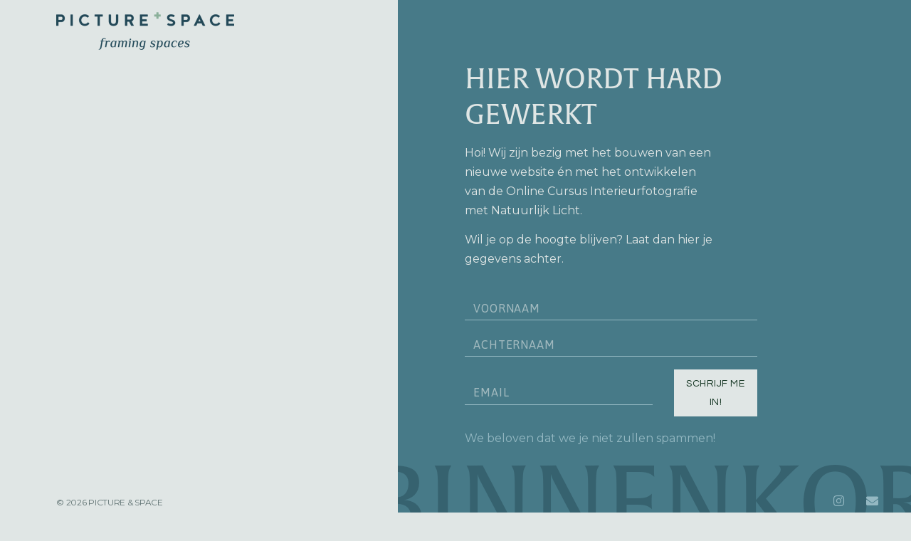

--- FILE ---
content_type: text/html; charset=UTF-8
request_url: https://www.pictureandspace.com/fotocompilaties/
body_size: 63946
content:
<!DOCTYPE html><html lang="nl-NL"><head><link rel="preconnect" href="https://cdn.fastpixel.io" crossorigin=""><title>P+S Coming Soon – PICTURE +  SPACE</title><meta charset="UTF-8"><meta name="robots" content="max-image-preview:large"><meta property="og:description" content="HIER WORDT HARD GEWERKT						Hoi! Wij zijn bezig met het bouwen van een nieuwe website én met het ontwikkelen van de Online Cursus Interieurfotografie met Natuurlijk Licht.Wil je op de hoogte blijven? Laat dan hier je gegevens achter.We beloven dat we je niet zullen spammen!							BINNENKORT									© 2026 Picture &amp; Space																															Instagram																						Envelope"><meta property="og:title" content="P+S Coming Soon"><meta property="article_author" content="http://www.facebook.com/pictureandspace"><meta property="article_publisher" content="http://www.facebook.com/pictureandspace"><meta property="fb:app_id" content="529576650555031"><meta property="og:type" content="article"><meta property="og:url" content="https://www.pictureandspace.com/?elementor_library=coming-soon"><meta property="og:site_name" content="PICTURE +  SPACE"><meta property="article:published_time" content="2025-12-11T16:54:34+01:00"><meta property="article:modified_time" content="2025-12-27T15:00:24+01:00"><meta property="og:updated_time" content="2025-12-27T15:00:24+01:00"><meta name="twitter:title" content="P+S Coming Soon"><meta name="twitter:description" content="HIER WORDT HARD GEWERKT						Hoi! Wij zijn bezig met het bouwen van een nieuwe website én met het ontwikkelen van de Online Cursus Interieurfotografie met Natuurlijk Licht.Wil je op de hoogte blijven? Laat dan hier je gegevens achter.We beloven dat we je niet zullen spammen!							BINNENKORT									© 2026 Picture &amp; Space																															Instagram																						Envelope"><meta name="twitter:site" content="@pictureandspace"><meta name="twitter:creator" content="@pictureandspace"><meta name="twitter:card" content="summary"><meta name="generator" content="WordPress 6.9"><meta name="generator" content="WooCommerce 10.4.3"><meta name="generator" content="WPML ver:4.8.6 stt:38,1;"><meta name="generator" content="Site Kit by Google 1.170.0"><meta name="google-site-verification" content="Gm51UmICHAmUza0IG1MwP1z34j0TTlZO3PxEPd5j-yo"><meta name="generator" content="Elementor 3.34.1; features: additional_custom_breakpoints; settings: css_print_method-internal, google_font-enabled, font_display-auto"><link rel="alternate" hreflang="nl" href="https://www.pictureandspace.com/fotocompilaties/"><link rel="alternate" hreflang="en" href="https://www.pictureandspace.com/en/smart-objects/"><link rel="alternate" hreflang="x-default" href="https://www.pictureandspace.com/fotocompilaties/"><link rel="alternate" type="application/rss+xml" title="PICTURE +  SPACE » feed" href="https://www.pictureandspace.com/feed/"><link rel="alternate" type="application/rss+xml" title="PICTURE +  SPACE » reacties feed" href="https://www.pictureandspace.com/comments/feed/"><link rel="alternate" title="oEmbed (JSON)" type="application/json+oembed" href="https://www.pictureandspace.com/wp-json/oembed/1.0/embed?url=https%3A%2F%2Fwww.pictureandspace.com%2F%3Felementor_library%3Dcoming-soon"><link rel="alternate" title="oEmbed (XML)" type="text/xml+oembed" href="https://www.pictureandspace.com/wp-json/oembed/1.0/embed?url=https%3A%2F%2Fwww.pictureandspace.com%2F%3Felementor_library%3Dcoming-soon&amp;format=xml"><link rel="https://api.w.org/" href="https://www.pictureandspace.com/wp-json/"><link rel="alternate" title="JSON" type="application/json" href="https://www.pictureandspace.com/wp-json/wp/v2/elementor_library/15815"><link rel="EditURI" type="application/rsd+xml" title="RSD" href="https://www.pictureandspace.com/xmlrpc.php?rsd"><link rel="canonical" href="https://www.pictureandspace.com/?elementor_library=coming-soon"><link rel="shortlink" href="https://www.pictureandspace.com/?p=15815">
	
		





<!-- Social Warfare v4.5.6 https://warfareplugins.com - BEGINNING OF OUTPUT -->

















<!-- Social Warfare v4.5.6 https://warfareplugins.com - END OF OUTPUT -->











































<meta name="viewport" content="width=device-width, initial-scale=1.0, viewport-fit=cover"><script data-cfasync="false" id="fpo-preload" data-fpo-required="">var q=window._fpo_q||[];_fpo_preloads={"(min-width: 1981px) and (max-width: 2560px) and (-webkit-max-device-pixel-ratio: 2)":1,"(min-width: 1537px) and (max-width: 1980px) and (-webkit-max-device-pixel-ratio: 2)":1,"(min-width: 1367px) and (max-width: 1536px) and (-webkit-max-device-pixel-ratio: 2)":1,"(min-width: 1025px) and (max-width: 1366px) and (-webkit-max-device-pixel-ratio: 2)":1,"(min-width: 768px) and (max-width: 834px) and (-webkit-max-device-pixel-ratio: 2)":1};window._fpo_q={push:(media)=>{if(!--_fpo_preloads[media]){window["fpo:lcp-loaded"]=media;dispatchEvent(new CustomEvent("fpo:lcp-loaded",{detail:media}))}}};q.map(window._fpo_q.push);if(!Object.entries(_fpo_preloads).some(([media])=>matchMedia(media).matches)){_fpo_q.push(`(min-width: ${window.innerWidth}px) and (min-height: ${window.innerHeight}px) and (-webkit-max-device-pixel-ratio: ${window.devicePixelRatio})`)}</script><link rel="preload" as="image" href="https://cdn.fastpixel.io/fp/ret_img+v_e688+sc_0x51:667x897:667x897+q_lossless+to_webp/www.pictureandspace.com%2Fwp-content%2Fuploads%2F2019%2F03%2FNicolet-Groen-Fotografie_120911_0427.jpg" media="(min-width: 1981px) and (max-width: 2560px) and (-webkit-max-device-pixel-ratio: 2)" fetchpriority="high" onload="(window._fpo_q=window._fpo_q||[]).push(event.target.media);" onerror="(window._fpo_q=window._fpo_q||[]).push(event.target.media);"><link rel="preload" as="image" href="https://cdn.fastpixel.io/fp/ret_img+v_e688+sc_0x65:667x870:667x870+q_lossless+to_webp/www.pictureandspace.com%2Fwp-content%2Fuploads%2F2019%2F03%2FNicolet-Groen-Fotografie_120911_0427.jpg" media="(min-width: 1537px) and (max-width: 1980px) and (-webkit-max-device-pixel-ratio: 2)" fetchpriority="high" onload="(window._fpo_q=window._fpo_q||[]).push(event.target.media);" onerror="(window._fpo_q=window._fpo_q||[]).push(event.target.media);"><link rel="preload" as="image" href="https://cdn.fastpixel.io/fp/ret_img+v_e688+sc_0x33:667x934:667x934+q_lossless+to_webp/www.pictureandspace.com%2Fwp-content%2Fuploads%2F2019%2F03%2FNicolet-Groen-Fotografie_120911_0427.jpg" media="(min-width: 1367px) and (max-width: 1536px) and (-webkit-max-device-pixel-ratio: 2)" fetchpriority="high" onload="(window._fpo_q=window._fpo_q||[]).push(event.target.media);" onerror="(window._fpo_q=window._fpo_q||[]).push(event.target.media);"><link rel="preload" as="image" href="https://cdn.fastpixel.io/fp/ret_img+v_e688+sc_0x33:667x934:667x934+q_lossless+to_webp/www.pictureandspace.com%2Fwp-content%2Fuploads%2F2019%2F03%2FNicolet-Groen-Fotografie_120911_0427.jpg" media="(min-width: 1025px) and (max-width: 1366px) and (-webkit-max-device-pixel-ratio: 2)" fetchpriority="high" onload="(window._fpo_q=window._fpo_q||[]).push(event.target.media);" onerror="(window._fpo_q=window._fpo_q||[]).push(event.target.media);"><link rel="preload" as="image" href="https://cdn.fastpixel.io/fp/ret_img+v_e688+sc_0x305:667x390:667x390+q_lossless+to_webp/www.pictureandspace.com%2Fwp-content%2Fuploads%2F2019%2F03%2FNicolet-Groen-Fotografie_120911_0427.jpg" media="(min-width: 768px) and (max-width: 834px) and (-webkit-max-device-pixel-ratio: 2)" fetchpriority="high" onload="(window._fpo_q=window._fpo_q||[]).push(event.target.media);" onerror="(window._fpo_q=window._fpo_q||[]).push(event.target.media);"><script data-cfasync="false" id="fpo-ie">(()=>{try{new MutationObserver(function(){}),new Promise(function(){}),Object.assign({},{}),document.fonts.ready.then(function(){})}catch{s="fpodisable=1",i=document.location.href,i.match(/[?&]fpodisable/)||(o="",i.indexOf("?")==-1?i.indexOf("#")==-1?o=i+"?"+s:o=i.replace("#","?"+s+"#"):i.indexOf("#")==-1?o=i+"&"+s:o=i.replace("#","&"+s+"#"),document.location.href=o)}var s,i,o;})();
</script><script data-cfasync="false" id="fpo-settings">var _wpmeteor={"rdelay":86400000,"preload":true};</script><script data-cfasync="false" id="fpo-lazyload">(()=>{var J=()=>Math.round(performance.now())/1e3;var g="fpo:first-interaction",N="fpo:replay-captured-events";var D="fpo:lcp-loaded";var B="fpo:styles-tag-available",W="fpo:css-loaded";var M="fpo:the-end";var _="click",h=window,K=h.addEventListener.bind(h),Q=h.removeEventListener.bind(h),R="removeAttribute",S="getAttribute",pe="setAttribute",P=["touchstart","touchmove","touchend","touchcancel","keydown","wheel"],Z=["mouseover","mouseout",_],fe=["touchstart","touchend","touchcancel","mouseover","mouseout",_],u="data-wpmeteor-";var x="dispatchEvent",X=e=>{let s=new MouseEvent(_,{view:e.view,bubbles:!0,cancelable:!0});return Object.defineProperty(s,"target",{writable:!1,value:e.target}),s},w=class{static capture(){let s=!1,[,t,n]=`${window.Promise}`.split(/[\s[(){]+/s);if(h["__"+n+t])return;let a=[],r=o=>{if(o.target&&x in o.target){if(!o.isTrusted)return;if(o.cancelable&&!P.includes(o.type))try{o.preventDefault()}catch{}o.stopImmediatePropagation(),o.type===_?a.push(X(o)):fe.includes(o.type)&&a.push(o),o.target[pe](u+o.type,!0),s||(s=!0,h[x](new CustomEvent(g)))}};h.addEventListener(N,()=>{Z.forEach(p=>Q(p,r,{passive:!1,capture:!0})),P.forEach(p=>Q(p,r,{passive:!0,capture:!0}));let o;for(;o=a.shift();){var l=o.target;l[S](u+"touchstart")&&l[S](u+"touchend")&&!l[S](u+_)?(l[S](u+"touchmove")||a.push(X(o)),l[R](u+"touchstart"),l[R](u+"touchend")):l[R](u+o.type),l[x](o)}}),Z.forEach(o=>K(o,r,{passive:!1,capture:!0})),P.forEach(o=>K(o,r,{passive:!0,capture:!0}))}};var c=window,i=document,A=c.requestAnimationFrame;var C=()=>{},m="prototype",d="addEventListener",b="hasAttribute",T="getAttribute",f="setAttribute",y="removeAttribute",F="createElement",v="querySelector",I=v+"All",ee="setTimeout",k="load",O="DOMContentLoaded";var U=i.createElement("span");U[f]("id","elementor-device-mode");U[f]("class","elementor-screen-only");var ue=!1,te=()=>(ue||i.body.appendChild(U),getComputedStyle(U,":after").content.replace(/"/g,""));var Ee=e=>e[T]("class")||"",he=(e,s)=>e[f]("class",s),G,me=e=>{G||(G=te());let s=["_animation_"+G,"animation_"+G,"_animation","_animation","animation"];try{let n=JSON.parse(e[T]("data-settings"));if(n.trigger_source)return;let a=n._animation_delay||n.animation_delay||0,r,o;for(var t=0;t<s.length;t++)if(n[s[t]]){o=s[t],r=n[o];break}if(r){let l=Ee(e),p=r==="none"?l:l+" animated "+r;setTimeout(()=>{he(e,p.replace(/\belementor-invisible\b/,"")),s.forEach(de=>delete n[de]),e[f]("data-settings",JSON.stringify(n))},a)}}catch(n){C(n)}},se=()=>{let e=new IntersectionObserver((t,n)=>{t.forEach(a=>{a.isIntersecting&&(A(()=>me(a.target)),n.unobserve(a.target))})},{root:null,rootMargin:"0px",threshold:.01}),s=new MutationObserver(t=>{t.forEach(n=>{n.addedNodes.forEach(a=>{a.nodeType===1&&a.classList.contains("elementor-invisible")&&e.observe(a)})})});s.observe(i.documentElement,{childList:!0,subtree:!0}),c[d](O,()=>s.disconnect()),i[d](g,()=>e.disconnect())};var oe=[],z=[],H=[],E=[],j,Y=!1,ne=!1,q=i.visibilityState==="visible"?A:setTimeout;i[d]("visibilitychange",()=>{q=i.visibilityState==="visible"?A:setTimeout});for(let[e,s]of[["HTMLImageElement",{src:["data-fpo-src",function(){let t=this.dataset,n={src:t.fpoSrc};if(t.fpoSources){let a=JSON.parse(t.fpoSources);for(let{media:r,src:o}of a)if(matchMedia(r).matches){n.src=o;break}}return n.src}]}],["HTMLIFrameElement",{src:["data-fpo-src"]}],["HTMLVideoElement",{poster:["data-fpo-poster"],src:["data-fpo-src"]}],["HTMLSourceElement",{src:["data-fpo-video-src"]}],["HTMLInputElement",{src:["data-fpo-src"]}]]){let t=c[e][m][T],n=c[e][m][f];for(let[a,[r,o]]of Object.entries(s)){let l=Object.getOwnPropertyDescriptor(c[e][m],a);Object.defineProperty(c[e][m],a,{get(){return this[b](r)?o?o.call(this):t.call(this,r):l?l.get.call(this):t.call(this,a)},set(p){if(this[b](r)){if(t.call(this,r)!==p){n.call(this,r,p);return}this[y](r)}l?l.set.call(this,p):n.call(this,a,p)}})}c[e][m][T]=function(a){let[r,o]=s[a]||[];return r&&this[b](r)?o?o.call(this):t.call(this,r):t.call(this,a)},c[e][m][f]=function(a,r){let[o]=s[a]||[];if(o&&this[b](o)){if(t.call(this,o)!==r){n.call(this,o,r);return}this[y](o)}else if(!this.isConnected){let l=Object.keys(s).find(p=>s[p][0]===a);if(l&&this[b](l)){n.call(this,a,t.call(this,l)),this[y](l);return}}return n.call(this,a,r)}}function V(e,s){c[ee](()=>c.dispatchEvent(new CustomEvent(e,{detail:s})))}var ce=[],ve=new IntersectionObserver((e,s)=>{e.forEach(t=>{(t.isIntersecting||t.intersectionRatio>0)&&(j?(ie(t.target),L()):ce.push(t.target),s.unobserve(t.target))})},{threshold:0});c[d](D,function(){ce.forEach(ie),L()});function ge(){for(;z.length;){let e=z.shift(),s=e.dataset,t={src:s.fpoSrc};if(s.fpoSources){let n=JSON.parse(s.fpoSources);t.src=s.fpoSrc;for(let{media:a,src:r}of n)if(matchMedia(a).matches){t.src=r,e[f]("data-fpo-src",r);break}}if(["IMG","INPUT"].includes(e.tagName)&&(e.className=e.className+" fpo-lazyloaded"),t.src){let n=t.src.match(/\/wp-content\/plugins\/aawp\/public\/image.php\?url=(.*)/);if(n)try{let a=atob(n[1].replace(/=+/,"")),[r]=a.split("|");t.src=t.src.replace(n[1],btoa(r+"|"+Date.now()))}catch(a){C(J(),a)}e.src=t.src}e[y]("data-fpo-sources")}for(;H.length;){let e=H.shift();e.className+=" fpo-lazyloaded fpo-visible"}if(j)for(;E.length;)E.shift().call();Y=!1}function L(){Y||(Y=!0,q(ge))}function re(e){z.push(e)}function be(e){H.push(e)}function ie(e){e&&(e.classList.contains("fpo-lazyloaded")||(["IMG"].includes(e.tagName)?e.parentNode&&e.parentNode.tagName==="PICTURE"?Array.from(e.parentNode[I]("source, img")).forEach(re):re(e):e.tagName==="IFRAME"||e.tagName==="INPUT"?E.push(()=>{let s=e.dataset.fpoSrc;e.src=s}):e.tagName==="VIDEO"?E.push(()=>{if(e[I]("source").forEach(s=>{let t=s.dataset.fpoVideoSrc;s.src=t}),e.dataset.fpoSrc){let s=e.dataset.fpoSrc;e.src=s}if(e.dataset.fpoPoster){let s=e.dataset.fpoPoster;e.poster=s}e.load()}):be(e)))}function $(){let e=i[v]("#fpo-styles");if(!e){c[d](B,$);return}let s=i.createElement("head");s.innerHTML=e.textContent;let t=1,n=()=>{--t||(E.push(()=>{let r=i[v]("[data-fpo-overrides]");r&&r.before.apply(r,s.childNodes),!c._wpmeteor||ne?V(N):(c[d](M,()=>V(N)),V(W))}),L())},a=[...s[I]("link[rel=stylesheet]")].map(r=>{if(r.href&&r.href.includes("cdn.fastpixel.io")&&matchMedia(r.media).matches){let o=r.cloneNode();return o.rel="preload",o.as="style",o.onload=o.onerror=n,t++,o}});i.head.append.apply(i.head,a),n()}function ae(){j=!0,L()}c[D]?ae():c[d](D,ae);var le=e=>{if(e.nodeType===1){if(["data-fpo-src","data-fpo-srcset","data-fpo-sources","data-fpo-lazybg","data-fpo-poster","data-fpo-video-src"].some(s=>e.hasAttribute(s))){if(e.tagName==="SOURCE"&&(e=e.parentNode),e.tagName==="PICTURE"||oe.includes(e))return;oe.push(e),ve.observe(e)}e.childNodes.forEach(le)}},Te=new MutationObserver(e=>{e.forEach(({addedNodes:s})=>{s.forEach(t=>{le(t)})})});Te.observe(i,{childList:!0,subtree:!0});c[d](k,()=>{let e=i[v]("#fpo-icons"),s=i[v]("#fpo-prefetch");for(let t of[e,s])if(t){let n=i[F]("head");n.innerHTML=t.textContent,E.push(()=>t.replaceWith.apply(t,n.childNodes))}E.push(()=>{i[v]("link[rel='icon']")?.remove()}),(!e||!e.textContent?.trim())&&E.push(()=>{let t=i[F]("link");t.setAttribute("rel","icon"),t.setAttribute("href","/favicon.ico"),i.head.appendChild(t)}),L()});c[d](M,()=>ne=!0);c._wpmeteor?.rdelay>0?c[d](g,$):c[d](k,()=>q($));i[d](O,()=>V(B));w.capture();se();})();
</script><script data-cfasync="false" id="fpo-main">(()=>{var g="addEventListener",ne="removeEventListener",E="getAttribute",L="setAttribute",se="removeAttribute",T="hasAttribute",ct="querySelector",Re=ct+"All",B="appendChild",oe="removeChild",fe="createElement",W="tagName",Pe="getOwnPropertyDescriptor",h="prototype",M="__lookupGetter__",ie="__lookupSetter__",u="DOMContentLoaded",p="load",A="pageshow",Ee="error";var c=window,o=document,at=o.documentElement;var V=console.error;var xe=!0,F=class{constructor(){this.known=[]}init(){let t,r,s=(n,a)=>{if(xe&&n&&n.fn&&!n.__wpmeteor){let d=function(i){return i===n?this:(o[g](u,l=>{i.call(o,n,l,"jQueryMock")}),this)};this.known.push([n,n.fn.ready,n.fn.init?.prototype?.ready]),n.fn.ready=d,n.fn.init?.prototype?.ready&&(n.fn.init.prototype.ready=d),n.__wpmeteor=!0}return n};window.jQuery||window.$,Object.defineProperty(window,"jQuery",{get(){return t},set(n){t=s(n,"jQuery")},configurable:!0}),Object.defineProperty(window,"$",{get(){return r},set(n){r=s(n,"$")},configurable:!0})}unmock(){this.known.forEach(([t,r,s])=>{t.fn.ready=r,t.fn.init?.prototype?.ready&&s&&(t.fn.init.prototype.ready=s)}),xe=!1}};var ke="fpo:css-loaded",Ie="fpo:element-loaded",me="fpo:images-loaded",O="fpo:the-end";var ce=window,It=ce.addEventListener.bind(ce),Mt=ce.removeEventListener.bind(ce);var q=class{constructor(){this.l=[]}emit(t,r=null){this.l[t]&&this.l[t].forEach(s=>s(r))}on(t,r){this.l[t]||=[],this.l[t].push(r)}off(t,r){this.l[t]=(this.l[t]||[]).filter(s=>s!==r)}};var D=new q;var Me=o[fe]("span");Me[L]("id","elementor-device-mode");Me[L]("class","elementor-screen-only");var v="readystatechange",_="message";var Q="SCRIPT",m="data-wpmeteor-",w=Object.defineProperty,Ae=Object.defineProperties,U="javascript/blocked",_e=/^\s*(application|text)\/javascript|module\s*$/i,Qe="requestAnimationFrame",Xe="requestIdleCallback",j="setTimeout",Se="__dynamic",P=c.constructor.name+"::",ee=o.constructor.name+"::",Ze=function(e,t){t=t||c;for(var r=0;r<this.length;r++)e.call(t,this[r],r,this)};"NodeList"in c&&!NodeList[h].forEach&&(NodeList[h].forEach=Ze);"HTMLCollection"in c&&!HTMLCollection[h].forEach&&(HTMLCollection[h].forEach=Ze);var ae=[],le=[],Y=[],X=!1,C=[],f={},Ne=!1,lt=0,x=o.visibilityState==="visible"?c[Qe]:c[j],je=c[Xe]||x;o[g]("visibilitychange",()=>{x=o.visibilityState==="visible"?c[Qe]:c[j],je=c[Xe]||x});var S=c[j],de,H=["src","type"],R=Object,$="definePropert";R[$+"y"]=(e,t,r)=>{if(e===c&&["jQuery","onload"].indexOf(t)>=0||(e===o||e===o.body)&&["readyState","write","writeln","on"+v].indexOf(t)>=0)return["on"+v,"on"+p].indexOf(t)&&r.set&&(f["on"+v]=f["on"+v]||[],f["on"+v].push(r.set)),e;if(e instanceof HTMLScriptElement&&H.indexOf(t)>=0){if(!e[t+"__def"]){let s=R[Pe](e,t);w(e,t,{set(n){return e[t+"__set"]?e[t+"__set"].call(e,n):s.set.call(e,n)},get(){return e[t+"__get"]?e[t+"__get"].call(e):s.get.call(e)}}),e[t+"__def"]=!0}return r.get&&(e[t+"__get"]=r.get),r.set&&(e[t+"__set"]=r.set),e}return w(e,t,r)};R[$+"ies"]=(e,t)=>{for(let r in t)R[$+"y"](e,r,t[r]);for(let r of R.getOwnPropertySymbols(t))R[$+"y"](e,r,t[r]);return e};var Ge=EventTarget[h][g],et=EventTarget[h][ne],pe=Ge.bind(o),dt=et.bind(o),G=Ge.bind(c),tt=et.bind(c),rt=Document[h].createElement,te=rt.bind(o),re=o.__proto__[M]("readyState").bind(o),Ve="loading";w(o,"readyState",{get(){return Ve},set(e){return Ve=e}});var He=e=>C.filter(([t,,r],s)=>{if(!(e.indexOf(t.type)<0)){r||(r=t.target);try{let n=r.constructor.name+"::"+t.type;for(let a=0;a<f[n].length;a++)if(f[n][a]){let d=n+"::"+s+"::"+a;if(!Le[d])return!0}}catch{}}}).length,Z,Le={},k=e=>{C.forEach(([t,r,s],n)=>{if(!(e.indexOf(t.type)<0)){s||(s=t.target);try{let a=s.constructor.name+"::"+t.type;if((f[a]||[]).length)for(let d=0;d<f[a].length;d++){let i=f[a][d];if(i){let l=a+"::"+n+"::"+d;if(!Le[l]){Le[l]=!0,o.readyState=r,Z=a;try{lt++,!i[h]||i[h].constructor===i?i.bind(s)(t):i(t)}catch(I){V(I,i)}Z=null}}}}catch(a){V(a)}}})};pe(u,e=>{C.push([new e.constructor(u,e),re(),o])});pe(v,e=>{C.push([new e.constructor(v,e),re(),o])});G(u,e=>{C.push([new e.constructor(u,e),re(),c])});G(p,e=>{Ne=!0,C.push([new e.constructor(p,e),re(),c]),N||k([u,v,_,p,A])});G(A,e=>{C.push([new e.constructor(A,e),re(),c]),N||k([u,v,_,p,A])});var nt=e=>{C.push([e,o.readyState,c]),k([_])},ut=c[M]("onmessage"),pt=c[ie]("onmessage"),ft=()=>{tt(_,nt),(f[P+"message"]||[]).forEach(e=>{G(_,e)}),w(c,"onmessage",{get:ut,set:pt})};G(_,nt);var st=new F;st.init();var ot=()=>{!N&&!X&&(N=!0,o.readyState="loading",x(Ce),x(b)),Ne||G(p,()=>{ot()})};D.on(me,()=>{ot()});var z=[-1],ge=e=>{z=z.filter(t=>t!==e.target),z.length||S(D.emit.bind(D,O))};var N=!1,b=()=>{let e=ae.shift();if(e)e[E](m+"src")?e[T]("async")||e[Se]?(e.isConnected&&(z.push(e),setTimeout(ge,1e3,{target:e})),he(e,ge),S(b)):he(e,S.bind(null,b)):(e.origtype==U&&he(e),S(b));else if(le.length)ae.push(...le),le.length=0,S(b);else if(Y.length)ae.push(...Y),Y.length=0,S(b);else if(z.length>1)je(b);else if(He([u,v,_]))k([u,v,_]),S(b);else if(Ne)if(He([p,A,_]))k([p,A,_]),S(b);else{if(c.RocketLazyLoadScripts)try{RocketLazyLoadScripts.run()}catch(t){V(t)}o.readyState="complete",ft(),st.unmock(),N=!1,X=!0,c[j](()=>ge({target:-1}))}else N=!1},Et=e=>{let t=te(Q),r=e.attributes;for(var s=r.length-1;s>=0;s--)r[s].name.startsWith(m)||t[L](r[s].name,r[s].value);let n=e[E](m+"type");n?t.type=n:t.type="text/javascript",(e.textContent||"").match(/^\s*class RocketLazyLoadScripts/)?t.textContent=e.textContent.replace(/^\s*class\s*RocketLazyLoadScripts/,"window.RocketLazyLoadScripts=class").replace("RocketLazyLoadScripts.run();",""):t.textContent=e.textContent;for(let a of["onload","onerror","onreadystatechange"])e[a]&&(t[a]=e[a]);return t},he=(e,t)=>{let r=e[E](m+"src");if(r&&_wpmeteor.baseURL&&(()=>{try{r=new URL(r,_wpmeteor.baseURL).href}catch{}})(),r){let s=Ge.bind(e);e.isConnected&&t&&(s(p,t),s(Ee,t)),e.origtype=e[E](m+"type")||"text/javascript",e.origsrc=r,(!e.isConnected||e[T]("nomodule")||e.type&&!_e.test(e.type))&&t&&t(new Event(p,{target:e}))}else e.origtype===U?(e.origtype=e[E](m+"type")||"text/javascript",e[se]("integrity"),e.textContent=e.textContent+`
`):t&&t(new Event(p,{target:e}))},Ue=(e,t)=>{let r=(f[e]||[]).indexOf(t);if(r>=0)return f[e][r]=void 0,!0},We=(e,t,...r)=>{if("HTMLDocument::"+u==Z&&e===u&&!t.toString().match(/jQueryMock/)){D.on(O,o[g].bind(o,e,t,...r));return}if(t&&(e===u||e===v)){let s=ee+e;f[s]=f[s]||[],f[s].push(t),X&&k([e]);return}return pe(e,t,...r)},Fe=(e,t,...r)=>{if(e===u){let s=ee+e;Ue(s,t)}return dt(e,t,...r)};Ae(o,{[g]:{get(){return We},set(){return We}},[ne]:{get(){return Fe},set(){return Fe}}});var K=o.createDocumentFragment(),Ce=()=>{K.hasChildNodes()&&(o.head[B](K),K=o.createDocumentFragment())},qe={"https://cdn.fastpixel.io":!0},ve=e=>{if(e)try{let t=new URL(e,o.location.href),r=t.origin;if(r&&!qe[r]&&o.location.host!==t.host){let s=te("link");s.rel="preconnect",s.href=r,K[B](s),qe[r]=!0,N&&x(Ce)}}catch{}},we={},mt=(e,t,r,s)=>{let n=te("link");n.rel=t?"modulepre"+p:"pre"+p,n.as="script",r&&n[L]("crossorigin",r),s&&n[L]("integrity",s);try{e=new URL(e,o.location.href).href}catch{}n.href=e,K[B](n),we[e]=!0,N&&x(Ce)},De=function(...e){let t=te(...e);if(!e||e[0].toUpperCase()!==Q||!N)return t;let r=t[L].bind(t),s=t[E].bind(t),n=t[se].bind(t),a=t[T].bind(t),d=t[M]("attributes").bind(t);return H.forEach(i=>{let l=t[M](i).bind(t),I=t[ie](i).bind(t);R[$+"y"](t,i,{set(y){return i==="type"&&y&&!_e.test(y)?r(i,y):((i==="src"&&y||i==="type"&&y&&t.origsrc)&&r("type",U),y?r(m+i,y):n(m+i))},get(){let y=t[E](m+i);if(i==="src")try{return new URL(y,o.location.href).href}catch{}return y}}),w(t,"orig"+i,{set(y){return I(y)},get(){return l()}})}),t[L]=function(i,l){if(H.includes(i))return i==="type"&&l&&!_e.test(l)?r(i,l):((i==="src"&&l||i==="type"&&l&&t.origsrc)&&r("type",U),l?r(m+i,l):n(m+i));r(i,l)},t[E]=function(i){let l=H.indexOf(i)>=0?s(m+i):s(i);if(i==="src")try{return new URL(l,o.location.href).href}catch{}return l},t[T]=function(i){return H.indexOf(i)>=0?a(m+i):a(i)},w(t,"attributes",{get(){return[...d()].filter(l=>l.name!=="type").map(l=>({name:l.name.match(new RegExp(m))?l.name.replace(m,""):l.name,value:l.value}))}}),t[Se]=!0,t};Object.defineProperty(Document[h],"createElement",{set(e){e!==De&&(de=e)},get(){return de||De}});var ye=new Set,Be=new MutationObserver(e=>{e.forEach(({removedNodes:t,addedNodes:r,target:s})=>{t.forEach(n=>{n.nodeType===1&&Q===n[W]&&"origtype"in n&&ye.delete(n)}),r.forEach(n=>{if(n.nodeType===1)if(Q===n[W]){if("origtype"in n){if(n.origtype!==U)return}else if(n[E]("type")!==U)return;"origtype"in n||H.forEach(d=>{let i=n[M](d).bind(n),l=n[ie](d).bind(n);w(n,"orig"+d,{set(I){return l(I)},get(){return i()}})});let a=n[E](m+"src");if(ye.has(n)&&V("Inserted twice",n),n.parentNode){ye.add(n);let d=n[E](m+"type");(a||"").match(/\/gtm.js\?/)||n[T]("async")||n[Se]?(Y.push(n),ve(a)):n[T]("defer")||d==="module"?(le.push(n),ve(a)):(a&&!n[T]("nomodule")&&!we[a]&&mt(a,d==="module",n[T]("crossorigin")&&n[E]("crossorigin"),n[E]("integrity")),ae.push(n))}else n[g](p,d=>d.target.parentNode[oe](d.target)),n[g](Ee,d=>d.target.parentNode[oe](d.target)),s[B](n)}else n[W]==="LINK"&&n[E]("as")==="script"&&(we[n[E]("href")]=!0)})})}),it={childList:!0,subtree:!0};Be.observe(o.documentElement,it);var gt=HTMLElement[h].attachShadow;HTMLElement[h].attachShadow=function(e){let t=gt.call(this,e);return e.mode==="open"&&Be.observe(t,it),t};D.on(O,()=>{(!de||de===De)&&(Document[h].createElement=rt,Be.disconnect()),dispatchEvent(new CustomEvent(O))});var J="",ue=null,be=null,Ye=null,$e=()=>{if(J){try{let e=te("div");e.innerHTML=J,Array.from(e.childNodes).forEach(t=>{t.nodeName===Q?be.insertBefore(Et(t),ue):be.insertBefore(t,ue)})}catch(e){V(e)}J=""}},Te=e=>{let t,r;!o.currentScript||!o.currentScript.parentNode?(t=o.body,r=t.lastChild):(r=o.currentScript,t=r.parentNode),r!==ue?($e(),J=e,ue=r,be=t):J+=e,clearTimeout(Ye),Ye=c[j]($e,0)},ze=e=>Te(e+`
`);Ae(o,{write:{get(){return Te},set(e){return Te=e}},writeln:{get(){return ze},set(e){return ze=e}}});var Ke=(e,t,...r)=>{if(P+u==Z&&e===u&&!t.toString().match(/jQueryMock/)){D.on(O,c[g].bind(c,e,t,...r));return}if(P+p==Z&&e===p){D.on(O,c[g].bind(c,e,t,...r));return}if(t&&(e===p||e===A||e===u||e===_&&!X)){let s=e===u?ee+e:P+e;f[s]=f[s]||[],f[s].push(t),X&&k([e]);return}return G(e,t,...r)},Je=(e,t,...r)=>{if(e===p||e===u||e===A){let s=e===u?ee+e:P+e;Ue(s,t)}return tt(e,t,...r)};Ae(c,{[g]:{get(){return Ke},set(){return Ke}},[ne]:{get(){return Je},set(){return Je}}});var Oe=e=>{let t;return{get(){return t},set(r){return t&&Ue(e,r),f[e]=f[e]||[],f[e].push(r),t=r}}};G(Ie,e=>{let{target:t,event:r}=e.detail,s=t===c?o.body:t,n=s[E](m+"on"+r.type);s[se](m+"on"+r.type);try{let a=new Function("event",n);t===c?c[g](p,a.bind(t,r)):a.call(t,r)}catch(a){console.err(a)}});{let e=Oe(P+p);w(c,"onload",e),pe(u,()=>{w(o.body,"onload",e)})}w(o,"onreadystatechange",Oe(ee+v));w(c,"onmessage",Oe(P+_));G(ke,()=>D.emit(me));})();
</script><script id="wpml-cookie-js-extra" type="javascript/blocked">
var wpml_cookies = {"wp-wpml_current_language":{"value":"nl","expires":1,"path":"/"}};
var wpml_cookies = {"wp-wpml_current_language":{"value":"nl","expires":1,"path":"/"}};
//# sourceURL=wpml-cookie-js-extra
</script>
<script id="wpml-cookie-js" defer="" data-wp-strategy="defer" data-wpmeteor-src="https://cdn.fastpixel.io/fp/v_1f2d/www.pictureandspace.com%2Fwp-content%2Fplugins%2Fsitepress-multilingual-cms%2Fres%2Fjs%2Fcookies%2Flanguage-cookie.js%3Fver%3D486900" type="javascript/blocked"></script>
<script id="jquery-core-js" data-wpmeteor-src="https://cdn.fastpixel.io/fp/v_7257/www.pictureandspace.com%2Fwp-includes%2Fjs%2Fjquery%2Fjquery.min.js%3Fver%3D3.7.1" type="javascript/blocked"></script>
<script id="jquery-migrate-js" data-wpmeteor-src="https://cdn.fastpixel.io/fp/v_c10d/www.pictureandspace.com%2Fwp-includes%2Fjs%2Fjquery%2Fjquery-migrate.min.js%3Fver%3D3.4.1" type="javascript/blocked"></script>
<script id="wc-jquery-blockui-js" data-wp-strategy="defer" data-wpmeteor-src="https://cdn.fastpixel.io/fp/v_363c/www.pictureandspace.com%2Fwp-content%2Fplugins%2Fwoocommerce%2Fassets%2Fjs%2Fjquery-blockui%2Fjquery.blockUI.min.js%3Fver%3D2.7.0-wc.10.4.3" type="javascript/blocked"></script>
<script id="wc-js-cookie-js" data-wp-strategy="defer" data-wpmeteor-src="https://cdn.fastpixel.io/fp/v_744e/www.pictureandspace.com%2Fwp-content%2Fplugins%2Fwoocommerce%2Fassets%2Fjs%2Fjs-cookie%2Fjs.cookie.min.js%3Fver%3D2.1.4-wc.10.4.3" type="javascript/blocked"></script>
<script id="font-awesome-4-shim-js" data-wpmeteor-src="https://cdn.fastpixel.io/fp/v_4694/www.pictureandspace.com%2Fwp-content%2Fplugins%2Felementor%2Fassets%2Flib%2Ffont-awesome%2Fjs%2Fv4-shims.min.js%3Fver%3D3.34.1" type="javascript/blocked"></script>

<!-- Google tag (gtag.js) snippet toegevoegd door Site Kit -->
<!-- Google Analytics snippet toegevoegd door Site Kit -->
<script id="google_gtagjs-js" async="" data-wpmeteor-src="https://cdn.fastpixel.io/fp/v_a077/www.googletagmanager.com%2Fgtag%2Fjs%3Fid%3DGT-TBZQK5P3" type="javascript/blocked"></script>
<script id="google_gtagjs-js-after" type="javascript/blocked">
window.dataLayer = window.dataLayer || [];function gtag(){dataLayer.push(arguments);}
gtag("set","linker",{"domains":["www.pictureandspace.com"]});
gtag("js", new Date());
gtag("set", "developer_id.dZTNiMT", true);
gtag("config", "GT-TBZQK5P3");
 window._googlesitekit = window._googlesitekit || {}; window._googlesitekit.throttledEvents = []; window._googlesitekit.gtagEvent = (name, data) => { var key = JSON.stringify( { name, data } ); if ( !! window._googlesitekit.throttledEvents[ key ] ) { return; } window._googlesitekit.throttledEvents[ key ] = true; setTimeout( () => { delete window._googlesitekit.throttledEvents[ key ]; }, 5 ); gtag( "event", name, { ...data, event_source: "site-kit" } ); }; 
//# sourceURL=google_gtagjs-js-after
</script>
<script id="sib-front-js-js-extra" type="javascript/blocked">
var sibErrMsg = {"invalidMail":"Please fill out valid email address","requiredField":"Please fill out required fields","invalidDateFormat":"Please fill out valid date format","invalidSMSFormat":"Please fill out valid phone number"};
var ajax_sib_front_object = {"ajax_url":"https://www.pictureandspace.com/wp-admin/admin-ajax.php","ajax_nonce":"bc0ba21b0c","flag_url":"https://www.pictureandspace.com/wp-content/plugins/mailin/img/flags/"};
//# sourceURL=sib-front-js-js-extra
</script>
<script id="sib-front-js-js" data-wpmeteor-src="https://cdn.fastpixel.io/fp/v_31f5/www.pictureandspace.com%2Fwp-content%2Fplugins%2Fmailin%2Fjs%2Fmailin-front.js%3Fver%3D1768532211" type="javascript/blocked"></script>






			
				<noscript><style>.woocommerce-product-gallery{ opacity: 1 !important; }</style></noscript>
			
		
<script type="javascript/blocked" data-wpmeteor-type="text/javascript">
  var amzn_oneLink_params = {
    'MarketPlace': 'US',
    'tracking_id': '550nm-20',
    'geniuslink': true
  };
</script>
<script type="javascript/blocked" data-wpmeteor-src="https://z-na.amazon-adsystem.com/widgets/onejs?MarketPlace=US" data-wpmeteor-type="text/javascript"></script>

			
			



		
			<noscript id="fpo-prefetch"></noscript><style data-fpo-reduced="">.swp_default_custom_color a{color:white}.swp_social_panel.swp_default_custom_color .nc_tweetContainer{background-color:#94B8C2;border:1px solid #94B8C2}</style><style data-fpo-reduced="">:root{--wp--preset--aspect-ratio--square:1;--wp--preset--aspect-ratio--4-3:4/3;--wp--preset--aspect-ratio--3-4:3/4;--wp--preset--aspect-ratio--3-2:3/2;--wp--preset--aspect-ratio--2-3:2/3;--wp--preset--aspect-ratio--16-9:16/9;--wp--preset--aspect-ratio--9-16:9/16;--wp--preset--color--black:#000000;--wp--preset--color--cyan-bluish-gray:#abb8c3;--wp--preset--color--white:#ffffff;--wp--preset--color--pale-pink:#f78da7;--wp--preset--color--vivid-red:#cf2e2e;--wp--preset--color--luminous-vivid-orange:#ff6900;--wp--preset--color--luminous-vivid-amber:#fcb900;--wp--preset--color--light-green-cyan:#7bdcb5;--wp--preset--color--vivid-green-cyan:#00d084;--wp--preset--color--pale-cyan-blue:#8ed1fc;--wp--preset--color--vivid-cyan-blue:#0693e3;--wp--preset--color--vivid-purple:#9b51e0;--wp--preset--gradient--vivid-cyan-blue-to-vivid-purple:linear-gradient(135deg,rgb(6,147,227) 0%,rgb(155,81,224) 100%);--wp--preset--gradient--light-green-cyan-to-vivid-green-cyan:linear-gradient(135deg,rgb(122,220,180) 0%,rgb(0,208,130) 100%);--wp--preset--gradient--luminous-vivid-amber-to-luminous-vivid-orange:linear-gradient(135deg,rgb(252,185,0) 0%,rgb(255,105,0) 100%);--wp--preset--gradient--luminous-vivid-orange-to-vivid-red:linear-gradient(135deg,rgb(255,105,0) 0%,rgb(207,46,46) 100%);--wp--preset--gradient--very-light-gray-to-cyan-bluish-gray:linear-gradient(135deg,rgb(238,238,238) 0%,rgb(169,184,195) 100%);--wp--preset--gradient--cool-to-warm-spectrum:linear-gradient(135deg,rgb(74,234,220) 0%,rgb(151,120,209) 20%,rgb(207,42,186) 40%,rgb(238,44,130) 60%,rgb(251,105,98) 80%,rgb(254,248,76) 100%);--wp--preset--gradient--blush-light-purple:linear-gradient(135deg,rgb(255,206,236) 0%,rgb(152,150,240) 100%);--wp--preset--gradient--blush-bordeaux:linear-gradient(135deg,rgb(254,205,165) 0%,rgb(254,45,45) 50%,rgb(107,0,62) 100%);--wp--preset--gradient--luminous-dusk:linear-gradient(135deg,rgb(255,203,112) 0%,rgb(199,81,192) 50%,rgb(65,88,208) 100%);--wp--preset--gradient--pale-ocean:linear-gradient(135deg,rgb(255,245,203) 0%,rgb(182,227,212) 50%,rgb(51,167,181) 100%);--wp--preset--gradient--electric-grass:linear-gradient(135deg,rgb(202,248,128) 0%,rgb(113,206,126) 100%);--wp--preset--gradient--midnight:linear-gradient(135deg,rgb(2,3,129) 0%,rgb(40,116,252) 100%);--wp--preset--font-size--small:13px;--wp--preset--font-size--medium:20px;--wp--preset--font-size--large:36px;--wp--preset--font-size--x-large:42px;--wp--preset--spacing--20:0.44rem;--wp--preset--spacing--30:0.67rem;--wp--preset--spacing--40:1rem;--wp--preset--spacing--50:1.5rem;--wp--preset--spacing--60:2.25rem;--wp--preset--spacing--70:3.38rem;--wp--preset--spacing--80:5.06rem;--wp--preset--shadow--natural:6px 6px 9px rgba(0,0,0,0.2);--wp--preset--shadow--deep:12px 12px 50px rgba(0,0,0,0.4);--wp--preset--shadow--sharp:6px 6px 0px rgba(0,0,0,0.2);--wp--preset--shadow--outlined:6px 6px 0px -3px rgb(255,255,255),6px 6px rgb(0,0,0);--wp--preset--shadow--crisp:6px 6px 0px rgb(0,0,0)}:root{--wp--style--global--content-size:800px;--wp--style--global--wide-size:1200px}:where(body){margin:0}:root{--wp--style--block-gap:24px}body{padding-top:0px;padding-right:0px;padding-bottom:0px;padding-left:0px}a:where(:not(.wp-element-button)){text-decoration:underline}</style><style media="all" data-fpo-reduced="">:root{--woocommerce:#720eec;--wc-green:#7ad03a;--wc-red:#a00;--wc-orange:#ffba00;--wc-blue:#2ea2cc;--wc-primary:#720eec;--wc-primary-text:#fcfbfe;--wc-secondary:#e9e6ed;--wc-secondary-text:#515151;--wc-highlight:#958e09;--wc-highligh-text:white;--wc-content-bg:#fff;--wc-subtext:#767676;--wc-form-border-color:rgba(32,7,7,0.8);--wc-form-border-radius:4px;--wc-form-border-width:1px}</style><style media="only screen and (max-width: 768px)" data-fpo-reduced="">:root{--woocommerce:#720eec;--wc-green:#7ad03a;--wc-red:#a00;--wc-orange:#ffba00;--wc-blue:#2ea2cc;--wc-primary:#720eec;--wc-primary-text:#fcfbfe;--wc-secondary:#e9e6ed;--wc-secondary-text:#515151;--wc-highlight:#958e09;--wc-highligh-text:white;--wc-content-bg:#fff;--wc-subtext:#767676;--wc-form-border-color:rgba(32,7,7,0.8);--wc-form-border-radius:4px;--wc-form-border-width:1px}</style><style media="all" data-fpo-reduced="">@charset "UTF-8";:root{--woocommerce:#720eec;--wc-green:#7ad03a;--wc-red:#a00;--wc-orange:#ffba00;--wc-blue:#2ea2cc;--wc-primary:#720eec;--wc-primary-text:#fcfbfe;--wc-secondary:#e9e6ed;--wc-secondary-text:#515151;--wc-highlight:#958e09;--wc-highligh-text:white;--wc-content-bg:#fff;--wc-subtext:#767676;--wc-form-border-color:rgba(32,7,7,0.8);--wc-form-border-radius:4px;--wc-form-border-width:1px}</style><style media="all" data-fpo-reduced="">@charset "UTF-8";</style><style media="all" data-fpo-reduced="">.scale-100{transform:scale(1)}.swp_social_panel:not(.nc_floater).scale-100.scale-full_width{width:100!important}.scale-full_width{transform-origin:left}.swp_social_panel{clear:both;display:flex;height:34px;line-height:1;margin-bottom:20px!important;margin-top:20px!important;overflow:hidden;padding:0;align-items:stretch;-webkit-box-align:stretch;-moz-box-align:stretch;-webkit-box-pack:justify;-moz-box-pack:justify;direction:ltr;-ms-flex-align:stretch;-ms-flex-line-pack:center;-ms-flex-pack:justify;flex-wrap:wrap;justify-content:space-between}.swp_social_panel .nc_tweetContainer a.nc_tweet,.swp_social_panel .nc_tweetContainer.total_shares .swp_count{display:block;display:flex;font-family:Lato,sans-serif;font-size:18px!important;font-weight:bold;height:30px;text-decoration:none;text-decoration:none!important;text-transform:none;flex-flow:row wrap;box-shadow:none}.swp_social_panel .nc_tweetContainer:not(.total_shares):not(.total_sharesalt){border-radius:2px;cursor:pointer;float:left;font-family:Lato;height:32px;margin:0 5px 3px 5px;min-width:34px;overflow:hidden;text-align:center;transition:all .1s linear}.swp_social_panel .nc_tweetContainer .spaceManWilly{display:block;width:120px}.swp_social_panel .swp_label{display:block;font-size:9px!important;margin-top:13px;position:absolute;text-align:center!important;text-transform:uppercase}.swp_social_panel .swp_share{display:block;float:right;float:left;font-size:14px;font-weight:normal;height:30px;line-height:32px;margin:0 0 0 6px;max-width:none!important}.swp_social_panel .total_shares{background:rgba(0,0,0,0)!important;border:none!important;border-radius:2px;color:#fff;cursor:default;display:block;font-size:19px;padding:0 10px;flex:none!important}.swp_social_panel .total_shares .swp_count{line-height:30px}.swp_social_panel .total_shares .swp_label{font-size:10px;vertical-align:middle}.swp_social_panel .total_shares.total_sharesalt{background:rgba(0,0,0,0)!important;border:none!important}.swp_social_panel .total_shares.total_sharesalt:before{content:"G";display:inline-block;font-family:sw-icon-font;margin-top:7px;vertical-align:top}.swp_social_panel .total_shares.total_sharesalt.total_sharesalt,.swp_social_panel .total_shares.total_sharesalt:not(:nth-child(1)){background:rgba(0,0,0,0)!important;border:none;color:#474b4d;margin-left:0!important;margin-bottom:10px!important}.swp_social_panel .total_shares.total_sharesalt .swp_count{color:#474b4d;font-size:24px}.swp_social_panel .total_shares.total_sharesalt .swp_label{color:#474b4d;letter-spacing:0;min-width:40px}.swp_social_panel a .swp_count{font-size:14px}.swp_social_panel a .swp_count.swp_hide{margin:0 auto;width:auto}.swp_social_panel:not(.nc_floater):not(.swp_social_panelSide){width:100%!important}.swp_social_panel:not(.swp_social_panelSide){transition:opacity .2s ease-in-out}.swp_social_panel:not(.swp_social_panelSide) .nc_tweetContainer{flex:1}.swp_social_panel:not(.swp_social_panelSide) .nc_tweetContainer:nth-child(1){margin-left:0}.swp_social_panel:not(.swp_social_panelSide) .nc_tweetContainer:nth-last-child(1){margin-right:0}.swp_social_panel:not(.swp_social_panelSide) div.total_shares.total_sharesalt:before{content:"G";display:inline-block;font-family:sw-icon-font;margin-top:7px;vertical-align:top}.swp_social_panel:not(.swp_social_panelSide) div.total_shares.total_sharesalt .swp_count{display:inline-block;line-height:0;margin-left:8px;margin-top:12px;min-width:45px;position:relative;vertical-align:middle}.swp_social_panel:not(.swp_social_panelSide) div.total_shares.total_sharesalt:nth-last-child(1){margin-right:0;padding-right:0}.swp_social_panel span:before{content:initial!important}.swp_social_panel .iconFiller{font-size:18px;margin:0 auto;display:block;float:left;height:30px;overflow:hidden;transition:width .1s linear;width:30px}.swp_social_panel .sw{float:left;height:30px;line-height:32px;margin:1px 5px 0;text-shadow:none!important;width:20px}.sw{display:inline-block;font-family:sw-icon-font!important;font-size:inherit;-moz-osx-font-smoothing:grayscale;-webkit-font-smoothing:antialiased;font-style:normal;font-weight:normal;text-rendering:auto;text-transform:none!important;transform:translate(0,0);-webkit-transform:translate(0,0);-moz-transform:translate(0,0);-ms-transform:translate(0,0);-o-transform:translate(0,0);transform:translate(0,0)}.sw:before{display:block!important}i.swp_facebook_icon:before{content:"k"}i.swp_linkedin_icon:before{content:"s"}i.swp_pinterest_icon:before{content:"A"}i.swp_twitter_icon:before{content:"N"}.nc_wrapper{background:#fff;position:fixed;transition:top .5s bottom .5s;width:100%;z-index:99999}.nc_wrapper.bottom{bottom:0;left:0}.nc_wrapper .swp_social_panel{margin-bottom:10px!important;margin-top:10px!important}.nc_floater{margin:10px 0;position:relative}.swp-content-locator{display:none!important;margin:0!important}</style><style media="all" data-fpo-reduced="">html{line-height:1.15;-webkit-text-size-adjust:100%}*,:after,:before{box-sizing:border-box}body{background-color:#fff;color:#333;font-family:-apple-system,BlinkMacSystemFont,Segoe UI,Roboto,Helvetica Neue,Arial,Noto Sans,sans-serif,Apple Color Emoji,Segoe UI Emoji,Segoe UI Symbol,Noto Color Emoji;font-size:1rem;font-weight:400;line-height:1.5;margin:0;-webkit-font-smoothing:antialiased;-moz-osx-font-smoothing:grayscale}h1,h2,h3,h4,h5,h6{color:inherit;font-family:inherit;font-weight:500;line-height:1.2;margin-block-end:1rem;margin-block-start:.5rem}h1{font-size:2.5rem}h2{font-size:2rem}p{margin-block-end:.9rem;margin-block-start:0}a{background-color:transparent;color:#c36;text-decoration:none}a:not([href]):not([tabindex]),a:not([href]):not([tabindex]):focus,a:not([href]):not([tabindex]):hover{color:inherit;text-decoration:none}img{border-style:none;height:auto;max-width:100%}label{display:inline-block;line-height:1;vertical-align:middle}button,input,optgroup,select,textarea{font-family:inherit;font-size:1rem;line-height:1.5;margin:0}input[type=date],input[type=email],input[type=number],input[type=password],input[type=search],input[type=tel],input[type=text],input[type=url],select,textarea{border:1px solid #666;border-radius:3px;padding:.5rem 1rem;transition:all .3s;width:100%}button,input{overflow:visible}button,select{text-transform:none}[type=button],[type=reset],[type=submit],button{-webkit-appearance:button;width:auto}[type=button],[type=submit],button{background-color:transparent;border:1px solid #c36;border-radius:3px;color:#c36;display:inline-block;font-size:1rem;font-weight:400;padding:.5rem 1rem;text-align:center;transition:all .3s;-webkit-user-select:none;-moz-user-select:none;user-select:none;white-space:nowrap}[type=button]:not(:disabled),[type=submit]:not(:disabled),button:not(:disabled){cursor:pointer}textarea{overflow:auto;resize:vertical}</style><style media="all" data-fpo-reduced="">:root{--direction-multiplier:1}.elementor-screen-only,.screen-reader-text,.screen-reader-text span,.ui-helper-hidden-accessible{height:1px;margin:-1px;overflow:hidden;padding:0;position:absolute;top:-10000em;width:1px;clip:rect(0,0,0,0);border:0}.elementor *,.elementor :after,.elementor :before{box-sizing:border-box}.elementor a{box-shadow:none;text-decoration:none}.elementor img{border:none;border-radius:0;box-shadow:none;height:auto;max-width:100%}.elementor embed,.elementor iframe,.elementor object,.elementor video{border:none;line-height:1;margin:0;max-width:100%;width:100%}.e-con-inner>.elementor-element.elementor-absolute,.e-con>.elementor-element.elementor-absolute,.elementor-widget-wrap>.elementor-element.elementor-absolute{position:absolute}.elementor-widget-wrap .elementor-element.elementor-widget__width-auto,.elementor-widget-wrap .elementor-element.elementor-widget__width-initial{max-width:100%}@media (max-width:1024px){.elementor-widget-wrap .elementor-element.elementor-widget-tablet__width-auto,.elementor-widget-wrap .elementor-element.elementor-widget-tablet__width-initial{max-width:100%}}.elementor-element.elementor-absolute,.elementor-element.elementor-fixed{z-index:1}.elementor-element{--flex-direction:initial;--flex-wrap:initial;--justify-content:initial;--align-items:initial;--align-content:initial;--gap:initial;--flex-basis:initial;--flex-grow:initial;--flex-shrink:initial;--order:initial;--align-self:initial;align-self:var(--align-self);flex-basis:var(--flex-basis);flex-grow:var(--flex-grow);flex-shrink:var(--flex-shrink);order:var(--order)}.elementor-element:where(.e-con-full,.elementor-widget){align-content:var(--align-content);align-items:var(--align-items);flex-direction:var(--flex-direction);flex-wrap:var(--flex-wrap);gap:var(--row-gap) var(--column-gap);justify-content:var(--justify-content)}:root{--page-title-display:block}.elementor-section{position:relative}.elementor-section .elementor-container{display:flex;margin-inline:auto;position:relative}@media (max-width:1024px){.elementor-section .elementor-container{flex-wrap:wrap}}.elementor-section.elementor-section-boxed>.elementor-container{max-width:1140px}.elementor-widget-wrap{align-content:flex-start;flex-wrap:wrap;position:relative;width:100%}.elementor:not(.elementor-bc-flex-widget) .elementor-widget-wrap{display:flex}.elementor-widget-wrap>.elementor-element{width:100%}.elementor-widget{position:relative}.elementor-widget:not(:last-child){margin-block-end:var(--kit-widget-spacing,20px)}.elementor-widget:not(:last-child).elementor-absolute,.elementor-widget:not(:last-child).elementor-widget__width-auto,.elementor-widget:not(:last-child).elementor-widget__width-initial{margin-block-end:0}.elementor-column{display:flex;min-height:1px;position:relative}.elementor-inner-section .elementor-column-gap-no .elementor-element-populated{padding:0}@media (min-width:768px){.elementor-column.elementor-col-33,.elementor-column[data-col="33"]{width:33.333%}.elementor-column.elementor-col-50,.elementor-column[data-col="50"]{width:50%}.elementor-column.elementor-col-66,.elementor-column[data-col="66"]{width:66.666%}.elementor-column.elementor-col-100,.elementor-column[data-col="100"]{width:100%}}@media (min-width:768px) and (max-width:1024px){.elementor-column.elementor-md-100{width:100%}}@media (min-width:768px) and (max-width:1024px){.elementor-reverse-tablet>.elementor-container>:first-child{order:10}.elementor-reverse-tablet>.elementor-container>:nth-child(2){order:9}}@media (max-width:767px){.elementor-reverse-mobile>.elementor-container>:first-child{order:10}.elementor-reverse-mobile>.elementor-container>:nth-child(2){order:9}.elementor-column{width:100%}}.elementor-grid{display:grid;grid-column-gap:var(--grid-column-gap);grid-row-gap:var(--grid-row-gap)}.elementor-grid .elementor-grid-item{min-width:0}.elementor-grid-0 .elementor-grid{display:inline-block;margin-block-end:calc(-1*var(--grid-row-gap));width:100%;word-spacing:var(--grid-column-gap)}.elementor-grid-0 .elementor-grid .elementor-grid-item{display:inline-block;margin-block-end:var(--grid-row-gap);word-break:break-word}@media (min-width:1025px){#elementor-device-mode:after{content:"desktop"}}@media (max-width:1024px){#elementor-device-mode:after{content:"tablet"}}@media (max-width:767px){#elementor-device-mode:after{content:"mobile"}}@media (prefers-reduced-motion:no-preference){html{scroll-behavior:smooth}}.elementor-form-fields-wrapper{display:flex;flex-wrap:wrap}.elementor-field-group{align-items:center;flex-wrap:wrap}.elementor-field-group.elementor-field-type-submit{align-items:flex-end}.elementor-field-group .elementor-field-textual{background-color:transparent;border:1px solid #69727d;color:#1f2124;flex-grow:1;max-width:100%;vertical-align:middle;width:100%}.elementor-field-group .elementor-field-textual::placeholder{color:inherit;font-family:inherit;opacity:.6}.elementor-field-label{cursor:pointer}.elementor-field-textual{border-radius:3px;font-size:15px;line-height:1.4;min-height:40px;padding:5px 14px}.elementor-field-textual.elementor-size-xs{border-radius:2px;font-size:13px;min-height:33px;padding:4px 12px}.elementor-button-align-stretch .elementor-field-type-submit:not(.e-form__buttons__wrapper) .elementor-button{flex-basis:100%}.elementor-form .elementor-button{border:none;padding-block-end:0;padding-block-start:0}.elementor-form .elementor-button-content-wrapper,.elementor-form .elementor-button>span{display:flex;flex-direction:row;gap:5px;justify-content:center}.elementor-form .elementor-button.elementor-size-sm{min-height:40px}.elementor-element:where(:not(.e-con)):where(:not(.e-div-block-base)) .elementor-widget-container,.elementor-element:where(:not(.e-con)):where(:not(.e-div-block-base)):not(:has(.elementor-widget-container)){transition:background .3s,border .3s,border-radius .3s,box-shadow .3s,transform var(--e-transform-transition-duration,.4s)}.elementor-heading-title{line-height:1;margin:0;padding:0}.elementor-button{background-color:#69727d;border-radius:3px;color:#fff;display:inline-block;fill:#fff;font-size:15px;line-height:1;padding:12px 24px;text-align:center;transition:all .3s}.elementor-button-content-wrapper{display:flex;flex-direction:row;gap:5px;justify-content:center}.elementor-button-text{display:inline-block}.elementor-button span{text-decoration:inherit}.elementor-icon{color:#69727d;display:inline-block;font-size:50px;line-height:1;text-align:center;transition:all .3s}.elementor-icon i,.elementor-icon svg{display:block;height:1em;position:relative;width:1em}.elementor-icon i:before,.elementor-icon svg:before{left:50%;position:absolute;transform:translateX(-50%)}.elementor-shape-rounded .elementor-icon{border-radius:10%}.animated{animation-duration:1.25s}.animated.animated-fast{animation-duration:.75s}</style><style data-fpo-reduced="">.elementor-kit-14856{--e-global-color-primary:#254A55;--e-global-color-secondary:#91A69E;--e-global-color-text:#5E7171;--e-global-color-accent:#E0E6E5;--e-global-color-2ceea105:#254A55;--e-global-color-4b516cfe:#477A88;--e-global-color-39b08dd7:#94B8C2;--e-global-color-6f8a2bbe:#91A69E;--e-global-color-25a8256e:#E0E6E5;--e-global-color-95c391c:#D9DCD8;--e-global-color-f2fb7a1:#707c7c;--e-global-color-927929a:#6D7575;--e-global-color-0219ef6:#F3F5F5;--e-global-color-813c6a2:#C8DBD4;--e-global-typography-primary-font-family:"alverata";--e-global-typography-primary-font-size:40px;--e-global-typography-primary-font-weight:400;--e-global-typography-primary-line-height:50px;--e-global-typography-secondary-font-family:"alverata";--e-global-typography-secondary-font-size:30px;--e-global-typography-secondary-font-weight:400;--e-global-typography-secondary-line-height:40px;--e-global-typography-text-font-family:"Montserrat";--e-global-typography-text-font-size:16px;--e-global-typography-text-font-weight:400;--e-global-typography-text-line-height:27px;--e-global-typography-accent-font-family:"Montserrat";--e-global-typography-accent-font-size:16px;--e-global-typography-accent-font-weight:600;--e-global-typography-accent-text-transform:uppercase;--e-global-typography-accent-line-height:20px;--e-global-typography-accent-letter-spacing:2px;background-color:var(--e-global-color-accent);color:var(--e-global-color-text);font-family:"Montserrat",Sans-serif;font-size:16px;font-weight:400;line-height:23px;letter-spacing:0px}.elementor-kit-14856 button,.elementor-kit-14856 input[type="button"],.elementor-kit-14856 input[type="submit"],.elementor-kit-14856 .elementor-button{background-color:var(--e-global-color-4b516cfe);font-family:"Montserrat",Sans-serif;font-size:16px;font-weight:500;text-transform:uppercase;line-height:23px;letter-spacing:1px;color:var(--e-global-color-accent);border-style:none;border-radius:0px 0px 0px 0px;padding:5px 15px 5px 15px}.elementor-kit-14856 a{color:var(--e-global-color-primary)}.elementor-kit-14856 h1{color:#254A55;font-family:var(--e-global-typography-primary-font-family),Sans-serif;font-size:var(--e-global-typography-primary-font-size);font-weight:var(--e-global-typography-primary-font-weight);line-height:var(--e-global-typography-primary-line-height)}.elementor-kit-14856 h2{color:#254A55;font-family:"alverata",Sans-serif;font-size:32px;font-weight:400;line-height:43px}.elementor-kit-14856 label{color:var(--e-global-color-primary);font-family:"Montserrat",Sans-serif;font-weight:500;text-transform:uppercase;line-height:34px;letter-spacing:2px}.elementor-kit-14856 input:not([type="button"]):not([type="submit"]),.elementor-kit-14856 textarea,.elementor-kit-14856 .elementor-field-textual{font-family:var(--e-global-typography-text-font-family),Sans-serif;font-size:var(--e-global-typography-text-font-size);font-weight:var(--e-global-typography-text-font-weight);line-height:var(--e-global-typography-text-line-height);border-style:solid;border-width:0px 0px 1px 0px;border-color:var(--e-global-color-4b516cfe);border-radius:0px 0px 0px 0px}.elementor-section.elementor-section-boxed>.elementor-container{max-width:1100px}.elementor-widget:not(:last-child){margin-block-end:20px}.elementor-element{--widgets-spacing:20px 20px;--widgets-spacing-row:20px;--widgets-spacing-column:20px}@media (max-width:1024px){.elementor-kit-14856{--e-global-typography-primary-font-size:30px;--e-global-typography-primary-line-height:36px;--e-global-typography-secondary-font-size:24px;--e-global-typography-secondary-line-height:30px;--e-global-typography-text-font-size:14px;--e-global-typography-text-line-height:21px;--e-global-typography-accent-font-size:14px;--e-global-typography-accent-line-height:20px}.elementor-kit-14856 h1{font-size:var(--e-global-typography-primary-font-size);line-height:var(--e-global-typography-primary-line-height)}.elementor-kit-14856 button,.elementor-kit-14856 input[type="button"],.elementor-kit-14856 input[type="submit"],.elementor-kit-14856 .elementor-button{font-size:14px}.elementor-kit-14856 label{font-size:14px}.elementor-kit-14856 input:not([type="button"]):not([type="submit"]),.elementor-kit-14856 textarea,.elementor-kit-14856 .elementor-field-textual{font-size:var(--e-global-typography-text-font-size);line-height:var(--e-global-typography-text-line-height)}.elementor-section.elementor-section-boxed>.elementor-container{max-width:1024px}}@media (max-width:767px){.elementor-kit-14856 h1{font-size:var(--e-global-typography-primary-font-size);line-height:var(--e-global-typography-primary-line-height)}.elementor-kit-14856 input:not([type="button"]):not([type="submit"]),.elementor-kit-14856 textarea,.elementor-kit-14856 .elementor-field-textual{font-size:var(--e-global-typography-text-font-size);line-height:var(--e-global-typography-text-line-height)}.elementor-section.elementor-section-boxed>.elementor-container{max-width:767px}}.elementor-15815 .elementor-element.elementor-element-5661b09>.elementor-container>.elementor-column>.elementor-widget-wrap{align-content:center;align-items:center}.elementor-15815 .elementor-element.elementor-element-5661b09>.elementor-container{min-height:12vh}.elementor-15815 .elementor-element.elementor-element-36cc16fe:not(.elementor-motion-effects-element-type-background)>.elementor-widget-wrap,.elementor-15815 .elementor-element.elementor-element-36cc16fe>.elementor-widget-wrap>.elementor-motion-effects-container>.elementor-motion-effects-layer{background-color:var(--e-global-color-accent)}.elementor-15815 .elementor-element.elementor-element-36cc16fe.elementor-column>.elementor-widget-wrap{justify-content:center}.elementor-15815 .elementor-element.elementor-element-36cc16fe>.elementor-element-populated{transition:background 0.3s,border 0.3s,border-radius 0.3s,box-shadow 0.3s;padding:0% 0% 0% 14.2%}.elementor-15815 .elementor-element.elementor-element-5d03d16a>.elementor-widget-container{padding:0% 0% 0% 0%}.elementor-15815 .elementor-element.elementor-element-5d03d16a{text-align:start}.elementor-15815 .elementor-element.elementor-element-5d03d16a img{width:250px;filter:brightness(100%) contrast(100%) saturate(100%) blur(0px) hue-rotate(0deg)}.elementor-15815 .elementor-element.elementor-element-47280270:not(.elementor-motion-effects-element-type-background)>.elementor-widget-wrap,.elementor-15815 .elementor-element.elementor-element-47280270>.elementor-widget-wrap>.elementor-motion-effects-container>.elementor-motion-effects-layer{background-color:var(--e-global-color-4b516cfe)}.elementor-15815 .elementor-element.elementor-element-47280270>.elementor-element-populated{transition:background 0.3s,border 0.3s,border-radius 0.3s,box-shadow 0.3s}.elementor-15815 .elementor-element.elementor-element-7246288c{--spacer-size:10px}.elementor-15815 .elementor-element.elementor-element-3cf15335>.elementor-container>.elementor-column>.elementor-widget-wrap{align-content:center;align-items:center}.elementor-15815 .elementor-element.elementor-element-3cf15335>.elementor-container{min-height:90vh}.elementor-15815 .elementor-element.elementor-element-3cf15335{overflow:hidden}.elementor-15815 .elementor-element.elementor-element-5eb05e1e:not(.elementor-motion-effects-element-type-background)>.elementor-widget-wrap,.elementor-15815 .elementor-element.elementor-element-5eb05e1e>.elementor-widget-wrap>.elementor-motion-effects-container>.elementor-motion-effects-layer{background-color:var(--e-global-color-accent)}.elementor-15815 .elementor-element.elementor-element-5eb05e1e.elementor-column.elementor-element[data-element_type="column"]>.elementor-widget-wrap.elementor-element-populated{align-content:flex-start;align-items:flex-start}.elementor-15815 .elementor-element.elementor-element-5eb05e1e.elementor-column>.elementor-widget-wrap{justify-content:center}.elementor-15815 .elementor-element.elementor-element-5eb05e1e>.elementor-element-populated{transition:background 0.3s,border 0.3s,border-radius 0.3s,box-shadow 0.3s;padding:0% 0% 0% 0%}.elementor-15815 .elementor-element.elementor-element-5eb05e1e{z-index:5}.elementor-15815 .elementor-element.elementor-element-3d02dc8 .elementor-cta .elementor-cta__bg,.elementor-15815 .elementor-element.elementor-element-3d02dc8 .elementor-cta .elementor-cta__bg-overlay{transition-duration:1500ms}.elementor-15815 .elementor-element.elementor-element-3d02dc8{width:var(--container-widget-width,71.8%);max-width:71.8%;--container-widget-width:71.8%;--container-widget-flex-grow:0}.elementor-15815 .elementor-element.elementor-element-3d02dc8>.elementor-widget-container{padding:0% 0% 00% 0%}.elementor-15815 .elementor-element.elementor-element-3d02dc8 .elementor-cta__content{min-height:75vh;text-align:center;padding:0px 0px 0px 0px}.elementor-15815 .elementor-element.elementor-element-20ab0655:not(.elementor-motion-effects-element-type-background)>.elementor-widget-wrap,.elementor-15815 .elementor-element.elementor-element-20ab0655>.elementor-widget-wrap>.elementor-motion-effects-container>.elementor-motion-effects-layer{background-color:var(--e-global-color-4b516cfe)}.elementor-15815 .elementor-element.elementor-element-20ab0655.elementor-column.elementor-element[data-element_type="column"]>.elementor-widget-wrap.elementor-element-populated{align-content:flex-start;align-items:flex-start}.elementor-15815 .elementor-element.elementor-element-20ab0655>.elementor-element-populated{transition:background 0.3s,border 0.3s,border-radius 0.3s,box-shadow 0.3s}.elementor-15815 .elementor-element.elementor-element-24af800e>.elementor-container{min-height:245px}.elementor-15815 .elementor-element.elementor-element-24af800e{margin-top:0px;margin-bottom:0px;padding:0% 30% 0% 13%}.elementor-15815 .elementor-element.elementor-element-3cfcb38a>.elementor-widget-wrap>.elementor-widget:not(.elementor-widget__width-auto):not(.elementor-widget__width-initial):not(:last-child):not(.elementor-absolute){margin-block-end:0px}.elementor-15815 .elementor-element.elementor-element-4c32b1e1{width:var(--container-widget-width,106.579%);max-width:106.579%;--container-widget-width:106.579%;--container-widget-flex-grow:0}.elementor-15815 .elementor-element.elementor-element-4c32b1e1 .elementor-heading-title{font-family:var(--e-global-typography-primary-font-family),Sans-serif;font-size:var(--e-global-typography-primary-font-size);font-weight:var(--e-global-typography-primary-font-weight);line-height:var(--e-global-typography-primary-line-height);color:var(--e-global-color-25a8256e)}.elementor-15815 .elementor-element.elementor-element-6ddd99e0{width:var(--container-widget-width,105%);max-width:105%;--container-widget-width:105%;--container-widget-flex-grow:0;font-family:var(--e-global-typography-text-font-family),Sans-serif;font-size:var(--e-global-typography-text-font-size);font-weight:var(--e-global-typography-text-font-weight);line-height:var(--e-global-typography-text-line-height);color:var(--e-global-color-25a8256e)}.elementor-15815 .elementor-element.elementor-element-6ddd99e0>.elementor-widget-container{padding:3.5% 14% 6% 0%}.elementor-15815 .elementor-element.elementor-element-bf0d611>.elementor-widget-container{padding:0px 0px 0px 0px}.elementor-15815 .elementor-element.elementor-element-bf0d611 .elementor-field-group{padding-right:calc(30px/2);padding-left:calc(30px/2);margin-bottom:18px}.elementor-15815 .elementor-element.elementor-element-bf0d611 .elementor-form-fields-wrapper{margin-left:calc(-30px/2);margin-right:calc(-30px/2);margin-bottom:-18px}.elementor-15815 .elementor-element.elementor-element-bf0d611 .elementor-field-group.recaptcha_v3-bottomleft,.elementor-15815 .elementor-element.elementor-element-bf0d611 .elementor-field-group.recaptcha_v3-bottomright{margin-bottom:0}.elementor-15815 .elementor-element.elementor-element-bf0d611 .elementor-field-group>label{font-family:var(--e-global-typography-text-font-family),Sans-serif;font-size:var(--e-global-typography-text-font-size);font-weight:var(--e-global-typography-text-font-weight);line-height:var(--e-global-typography-text-line-height)}.elementor-15815 .elementor-element.elementor-element-bf0d611 .elementor-field-group .elementor-field{color:var(--e-global-color-accent)}.elementor-15815 .elementor-element.elementor-element-bf0d611 .elementor-field-group .elementor-field,.elementor-15815 .elementor-element.elementor-element-bf0d611 .elementor-field-subgroup label{font-family:"Asap",Sans-serif;font-size:16px;font-weight:400;line-height:23px;letter-spacing:0.9px}.elementor-15815 .elementor-element.elementor-element-bf0d611 .elementor-field-group .elementor-field:not(.elementor-select-wrapper){background-color:rgba(255,255,255,0);border-color:var(--e-global-color-39b08dd7);border-width:0px 0px 1px 0px;border-radius:0px 0px 0px 0px}.elementor-15815 .elementor-element.elementor-element-bf0d611 .elementor-button{font-family:"Questrial",Sans-serif;font-size:14px;font-weight:normal;text-transform:uppercase;font-style:normal;text-decoration:none;line-height:26px;letter-spacing:0.5px;border-style:solid;border-width:1px 1px 1px 1px;border-radius:0% 0% 0% 0%;padding:6px 6px 6px 6px}.elementor-15815 .elementor-element.elementor-element-bf0d611 .elementor-button[type="submit"]{background-color:var(--e-global-color-accent);color:#183926;border-color:var(--e-global-color-25a8256e)}.elementor-15815 .elementor-element.elementor-element-bf0d611{--e-form-steps-indicators-spacing:20px;--e-form-steps-indicator-padding:30px;--e-form-steps-indicator-inactive-secondary-color:#ffffff;--e-form-steps-indicator-active-secondary-color:#ffffff;--e-form-steps-indicator-completed-secondary-color:#ffffff;--e-form-steps-divider-width:1px;--e-form-steps-divider-gap:10px}.elementor-15815 .elementor-element.elementor-element-5917e597>.elementor-widget-container{padding:4% 14% 0% 0%}.elementor-15815 .elementor-element.elementor-element-5917e597{font-family:var(--e-global-typography-text-font-family),Sans-serif;font-size:var(--e-global-typography-text-font-size);font-weight:var(--e-global-typography-text-font-weight);line-height:var(--e-global-typography-text-line-height);color:var(--e-global-color-39b08dd7)}.elementor-15815 .elementor-element.elementor-element-6e337100{width:auto;max-width:auto;bottom:0%;z-index:4;text-align:center}.elementor-15815 .elementor-element.elementor-element-6e337100>.elementor-widget-container{margin:0px 0px 0px -44px}body:not(.rtl) .elementor-15815 .elementor-element.elementor-element-6e337100{right:0px}.elementor-15815 .elementor-element.elementor-element-6e337100 .elementor-heading-title{font-family:"alverata",Sans-serif;font-size:140px;font-weight:400;line-height:50px;color:#254A5580}.elementor-15815 .elementor-element.elementor-element-7c82e1d8>.elementor-container>.elementor-column>.elementor-widget-wrap{align-content:center;align-items:center}.elementor-15815 .elementor-element.elementor-element-7c82e1d8>.elementor-container{min-height:10vh}.elementor-15815 .elementor-element.elementor-element-7c82e1d8{overflow:hidden;transition:background 0.3s,border 0.3s,border-radius 0.3s,box-shadow 0.3s;margin-top:-5%;margin-bottom:0%;z-index:5}.elementor-15815 .elementor-element.elementor-element-11fb4b9:not(.elementor-motion-effects-element-type-background)>.elementor-widget-wrap,.elementor-15815 .elementor-element.elementor-element-11fb4b9>.elementor-widget-wrap>.elementor-motion-effects-container>.elementor-motion-effects-layer{background-color:var(--e-global-color-25a8256e)}.elementor-15815 .elementor-element.elementor-element-11fb4b9.elementor-column>.elementor-widget-wrap{justify-content:center}.elementor-15815 .elementor-element.elementor-element-11fb4b9>.elementor-element-populated{transition:background 0.3s,border 0.3s,border-radius 0.3s,box-shadow 0.3s;padding:0% 0% 0% 14.2%}.elementor-15815 .elementor-element.elementor-element-11fb4b9{z-index:0}.elementor-15815 .elementor-element.elementor-element-6493036 .elementor-heading-title{font-size:12px;font-weight:normal;text-transform:uppercase;font-style:normal;text-decoration:none;line-height:26px;letter-spacing:-0.3px;color:var(--e-global-color-text)}.elementor-15815 .elementor-element.elementor-element-2452ec1e>.elementor-element-populated{transition:background 0.3s,border 0.3s,border-radius 0.3s,box-shadow 0.3s;padding:0% 6% 0% 0%}.elementor-15815 .elementor-element.elementor-element-2452ec1e{z-index:0}.elementor-15815 .elementor-element.elementor-element-2286c2b7{--grid-template-columns:repeat(0,auto);width:var(--container-widget-width,99.602%);max-width:99.602%;--container-widget-width:99.602%;--container-widget-flex-grow:0;--icon-size:17px;--grid-column-gap:26px;--grid-row-gap:0px}.elementor-15815 .elementor-element.elementor-element-2286c2b7 .elementor-widget-container{text-align:right}.elementor-15815 .elementor-element.elementor-element-2286c2b7 .elementor-social-icon{background-color:rgba(255,255,255,0);--icon-padding:0em}.elementor-15815 .elementor-element.elementor-element-2286c2b7 .elementor-social-icon i{color:var(--e-global-color-39b08dd7)}body.elementor-page-15815:not(.elementor-motion-effects-element-type-background),body.elementor-page-15815>.elementor-motion-effects-container>.elementor-motion-effects-layer{background-color:var(--e-global-color-accent)}@media (min-width:768px){.elementor-15815 .elementor-element.elementor-element-36cc16fe{width:43.69%}.elementor-15815 .elementor-element.elementor-element-47280270{width:56.31%}.elementor-15815 .elementor-element.elementor-element-5eb05e1e{width:43.69%}.elementor-15815 .elementor-element.elementor-element-20ab0655{width:56.31%}.elementor-15815 .elementor-element.elementor-element-11fb4b9{width:43.62%}.elementor-15815 .elementor-element.elementor-element-2452ec1e{width:56.38%}}@media (max-width:1024px) and (min-width:768px){.elementor-15815 .elementor-element.elementor-element-36cc16fe{width:100%}.elementor-15815 .elementor-element.elementor-element-47280270{width:100%}.elementor-15815 .elementor-element.elementor-element-5eb05e1e{width:100%}.elementor-15815 .elementor-element.elementor-element-20ab0655{width:100%}.elementor-15815 .elementor-element.elementor-element-11fb4b9{width:100%}.elementor-15815 .elementor-element.elementor-element-2452ec1e{width:100%}}@media (max-width:1024px){.elementor-15815 .elementor-element.elementor-element-36cc16fe>.elementor-element-populated{padding:4% 8% 4% 8%}.elementor-15815 .elementor-element.elementor-element-5d03d16a{text-align:center}.elementor-15815 .elementor-element.elementor-element-7246288c{--spacer-size:3vh}.elementor-15815 .elementor-element.elementor-element-3cf15335>.elementor-container{min-height:77vh}.elementor-15815 .elementor-element.elementor-element-5eb05e1e>.elementor-element-populated{padding:8% 0% 8% 0%}.elementor-15815 .elementor-element.elementor-element-3d02dc8{width:var(--container-widget-width,84%);max-width:84%;--container-widget-width:84%;--container-widget-flex-grow:0}.elementor-15815 .elementor-element.elementor-element-3d02dc8 .elementor-cta__content{min-height:32vh}.elementor-15815 .elementor-element.elementor-element-20ab0655>.elementor-element-populated{padding:0% 0% 7% 0%}.elementor-15815 .elementor-element.elementor-element-24af800e>.elementor-container{min-height:600px}.elementor-15815 .elementor-element.elementor-element-24af800e{padding:0% 19% 0% 19%}.elementor-15815 .elementor-element.elementor-element-3cfcb38a>.elementor-element-populated{padding:6% 0% 0% 0%}.elementor-15815 .elementor-element.elementor-element-4c32b1e1 .elementor-heading-title{font-size:var(--e-global-typography-primary-font-size);line-height:var(--e-global-typography-primary-line-height)}.elementor-15815 .elementor-element.elementor-element-6ddd99e0>.elementor-widget-container{padding:2% 0% 4% 0%}.elementor-15815 .elementor-element.elementor-element-6ddd99e0{text-align:center;font-size:var(--e-global-typography-text-font-size);line-height:var(--e-global-typography-text-line-height)}.elementor-15815 .elementor-element.elementor-element-bf0d611 .elementor-field-group>label{font-size:var(--e-global-typography-text-font-size);line-height:var(--e-global-typography-text-line-height)}.elementor-15815 .elementor-element.elementor-element-bf0d611 .elementor-button{font-size:16px;line-height:22px}.elementor-15815 .elementor-element.elementor-element-5917e597>.elementor-widget-container{padding:5% 0% 0% 0%}.elementor-15815 .elementor-element.elementor-element-5917e597{text-align:center;font-size:var(--e-global-typography-text-font-size);line-height:var(--e-global-typography-text-line-height)}body:not(.rtl) .elementor-15815 .elementor-element.elementor-element-6e337100{right:0px}.elementor-15815 .elementor-element.elementor-element-6e337100{bottom:-1%}.elementor-15815 .elementor-element.elementor-element-7c82e1d8>.elementor-container{min-height:8vh}.elementor-15815 .elementor-element.elementor-element-7c82e1d8{margin-top:0px;margin-bottom:0px}.elementor-15815 .elementor-element.elementor-element-11fb4b9.elementor-column.elementor-element[data-element_type="column"]>.elementor-widget-wrap.elementor-element-populated{align-content:flex-start;align-items:flex-start}.elementor-15815 .elementor-element.elementor-element-11fb4b9>.elementor-element-populated{padding:0% 0% 2% 0%}.elementor-15815 .elementor-element.elementor-element-6493036{text-align:center}.elementor-15815 .elementor-element.elementor-element-2452ec1e>.elementor-element-populated{padding:3% 0% 3% 0%}.elementor-15815 .elementor-element.elementor-element-2286c2b7 .elementor-widget-container{text-align:center}.elementor-15815 .elementor-element.elementor-element-2286c2b7{--icon-size:16px}}@media (max-width:767px){.elementor-15815 .elementor-element.elementor-element-20ab0655>.elementor-element-populated{padding:0px 0px 0px 0px}.elementor-15815 .elementor-element.elementor-element-24af800e{padding:4% 6% 8% 6%}.elementor-15815 .elementor-element.elementor-element-4c32b1e1>.elementor-widget-container{padding:0% 0% 4% 0%}.elementor-15815 .elementor-element.elementor-element-4c32b1e1{text-align:center}.elementor-15815 .elementor-element.elementor-element-4c32b1e1 .elementor-heading-title{font-size:var(--e-global-typography-primary-font-size);line-height:var(--e-global-typography-primary-line-height)}.elementor-15815 .elementor-element.elementor-element-6ddd99e0>.elementor-widget-container{padding:3% 0% 8% 0%}.elementor-15815 .elementor-element.elementor-element-6ddd99e0{font-size:var(--e-global-typography-text-font-size);line-height:var(--e-global-typography-text-line-height)}.elementor-15815 .elementor-element.elementor-element-bf0d611 .elementor-field-group>label{font-size:var(--e-global-typography-text-font-size);line-height:var(--e-global-typography-text-line-height)}.elementor-15815 .elementor-element.elementor-element-bf0d611 .elementor-button{font-size:15px;line-height:1.4em}.elementor-15815 .elementor-element.elementor-element-5917e597{font-size:var(--e-global-typography-text-font-size);line-height:var(--e-global-typography-text-line-height)}.elementor-15815 .elementor-element.elementor-element-6e337100{bottom:-2px;text-align:center}.elementor-15815 .elementor-element.elementor-element-7c82e1d8>.elementor-container{min-height:17vh}.elementor-15815 .elementor-element.elementor-element-11fb4b9.elementor-column.elementor-element[data-element_type="column"]>.elementor-widget-wrap.elementor-element-populated{align-content:center;align-items:center}.elementor-15815 .elementor-element.elementor-element-2286c2b7 .elementor-widget-container{text-align:center}.elementor-15815 .elementor-element.elementor-element-2286c2b7{--icon-size:15px}}</style><style media="all" data-fpo-reduced="">.fa,.fab,.fad,.fal,.far,.fas{-moz-osx-font-smoothing:grayscale;-webkit-font-smoothing:antialiased;display:inline-block;font-style:normal;font-variant:normal;text-rendering:auto;line-height:1}.fa-envelope:before{content:""}.fa-instagram:before{content:""}.fab{font-family:"Font Awesome 5 Brands"}.fab,.far{font-weight:400}.fa,.far,.fas{font-family:"Font Awesome 5 Free"}.fa,.fas{font-weight:900}</style><style media="all" data-fpo-reduced="">.elementor-widget-image{text-align:center}.elementor-widget-image img{display:inline-block;vertical-align:middle}</style><style media="all" data-fpo-reduced="">.elementor-column .elementor-spacer-inner{height:var(--spacer-size)}</style><style media="all" data-fpo-reduced="">.elementor-widget-call-to-action .elementor-widget-container,.elementor-widget-call-to-action:not(:has(.elementor-widget-container)){overflow:hidden}.elementor-cta{display:flex;overflow:hidden;position:relative;transition:.5s}.elementor-cta--skin-cover .elementor-cta{display:block}.elementor-cta--skin-cover .elementor-cta__bg-wrapper{inset:0;position:absolute;transition:all .4s;width:100%}.elementor-cta--skin-cover .elementor-cta__content{min-height:280px}.elementor-cta--skin-cover .elementor-cta__button.elementor-button,.elementor-cta--skin-cover .elementor-cta__content-item,.elementor-cta--skin-cover .elementor-cta__content-item .elementor-icon{border-color:#fff;color:#fff}.elementor-cta__bg,.elementor-cta__bg-overlay{inset:0;position:absolute;transition:all .4s}.elementor-cta__bg-wrapper{overflow:hidden;z-index:1}.elementor-cta__bg{background-position:50%;background-size:cover;z-index:1}.elementor-cta__bg-overlay{z-index:2}.elementor-cta__title{font-size:23px}.elementor-cta__content{align-content:center;align-items:center;display:flex;flex-wrap:wrap;overflow:hidden;padding:35px;width:100%;z-index:1}.elementor-cta__content,.elementor-cta__content-item{color:#fff;position:relative;transition:.5s}.elementor-cta__content-item{margin:0;width:100%}@media (max-width:1024px){.elementor-cta{cursor:pointer}}</style><style media="all" data-fpo-reduced="">@keyframes fadeIn{from{opacity:0}to{opacity:1}}.fadeIn{animation-name:fadeIn}</style><style media="all" data-fpo-reduced="">.e-form__buttons{flex-wrap:wrap}.e-form__buttons,.e-form__buttons__wrapper{display:flex}.elementor-field-type-recaptcha_v3 .grecaptcha-badge{z-index:1}.elementor-form .elementor-button .elementor-button-content-wrapper{align-items:center}.elementor-form .elementor-button .elementor-button-text{white-space:normal}.elementor-form .elementor-button .elementor-button-content-wrapper{gap:5px}.elementor-form .elementor-button .elementor-button-icon,.elementor-form .elementor-button .elementor-button-text{flex-grow:unset;order:unset}</style><style media="all" data-fpo-reduced="">.elementor-widget-social-icons.elementor-grid-0 .elementor-widget-container,.elementor-widget-social-icons.elementor-grid-0:not(:has(.elementor-widget-container)),.elementor-widget-social-icons.elementor-grid-mobile-0 .elementor-widget-container,.elementor-widget-social-icons.elementor-grid-mobile-0:not(:has(.elementor-widget-container)),.elementor-widget-social-icons.elementor-grid-tablet-0 .elementor-widget-container,.elementor-widget-social-icons.elementor-grid-tablet-0:not(:has(.elementor-widget-container)){font-size:0;line-height:1}.elementor-widget-social-icons .elementor-grid{grid-column-gap:var(--grid-column-gap,5px);grid-row-gap:var(--grid-row-gap,5px);grid-template-columns:var(--grid-template-columns);justify-content:var(--justify-content,center);justify-items:var(--justify-content,center)}.elementor-icon.elementor-social-icon{font-size:var(--icon-size,25px);height:calc(var(--icon-size,25px) + 2*var(--icon-padding,.5em));line-height:var(--icon-size,25px);width:calc(var(--icon-size,25px) + 2*var(--icon-padding,.5em))}.elementor-social-icon{--e-social-icon-icon-color:#fff;align-items:center;background-color:#69727d;cursor:pointer;display:inline-flex;justify-content:center;text-align:center}.elementor-social-icon i{color:var(--e-social-icon-icon-color)}.elementor-social-icon:last-child{margin:0}.elementor-social-icon-envelope{background-color:#ea4335}.elementor-social-icon-instagram{background-color:#262626}</style><style media="all" data-fpo-reduced="">.fa,.fab,.fad,.fal,.far,.fas{-moz-osx-font-smoothing:grayscale;-webkit-font-smoothing:antialiased;display:inline-block;font-style:normal;font-variant:normal;text-rendering:auto;line-height:1}.fa-envelope:before{content:""}.fa-instagram:before{content:""}</style><style media="all" data-fpo-reduced="">.fab{font-family:"Font Awesome 5 Brands";font-weight:400}</style><style media="all" data-fpo-reduced="">.fa,.fas{font-family:"Font Awesome 5 Free";font-weight:900}</style><style data-fpo-reduced="">a.nc_tweet{color:#fff!important}</style><style data-fpo-backgrounds="">@media all { #fpo2 { background-image: none}
#fpo2.fpo-visible { background-image: url("https://cdn.fastpixel.io/fp/ret_img+v_e688+sc_0x51:667x897:667x897+q_lossless+to_webp/www.pictureandspace.com%2Fwp-content%2Fuploads%2F2019%2F03%2FNicolet-Groen-Fotografie_120911_0427.jpg");  } }
@media (min-width: 1981px) and (max-width: 2560px) and (-webkit-max-device-pixel-ratio: 2) { #fpo2 { background-image: none}
#fpo2.fpo-visible { background-image: url("https://cdn.fastpixel.io/fp/ret_img+v_e688+sc_0x51:667x897:667x897+q_lossless+to_webp/www.pictureandspace.com%2Fwp-content%2Fuploads%2F2019%2F03%2FNicolet-Groen-Fotografie_120911_0427.jpg");  } }
@media (min-width: 1537px) and (max-width: 1980px) and (-webkit-max-device-pixel-ratio: 2) { #fpo2 { background-image: none}
#fpo2.fpo-visible { background-image: url("https://cdn.fastpixel.io/fp/ret_img+v_e688+sc_0x65:667x870:667x870+q_lossless+to_webp/www.pictureandspace.com%2Fwp-content%2Fuploads%2F2019%2F03%2FNicolet-Groen-Fotografie_120911_0427.jpg");  } }
@media (min-width: 1367px) and (max-width: 1536px) and (-webkit-max-device-pixel-ratio: 2) { #fpo2 { background-image: none}
#fpo2.fpo-visible { background-image: url("https://cdn.fastpixel.io/fp/ret_img+v_e688+sc_0x33:667x934:667x934+q_lossless+to_webp/www.pictureandspace.com%2Fwp-content%2Fuploads%2F2019%2F03%2FNicolet-Groen-Fotografie_120911_0427.jpg");  } }
@media (min-width: 1025px) and (max-width: 1366px) and (-webkit-max-device-pixel-ratio: 2) { #fpo2 { background-image: none}
#fpo2.fpo-visible { background-image: url("https://cdn.fastpixel.io/fp/ret_img+v_e688+sc_0x33:667x934:667x934+q_lossless+to_webp/www.pictureandspace.com%2Fwp-content%2Fuploads%2F2019%2F03%2FNicolet-Groen-Fotografie_120911_0427.jpg");  } }
@media (min-width: 835px) and (max-width: 1024px) and (-webkit-max-device-pixel-ratio: 2) { #fpo2 { background-image: none}
#fpo2.fpo-visible { background-image: url("https://cdn.fastpixel.io/fp/ret_img+v_e688+sc_0x421:667x159:667x159+q_lossless+to_webp/www.pictureandspace.com%2Fwp-content%2Fuploads%2F2019%2F03%2FNicolet-Groen-Fotografie_120911_0427.jpg");  } }
@media (min-width: 768px) and (max-width: 834px) and (-webkit-max-device-pixel-ratio: 2) { #fpo2 { background-image: none}
#fpo2.fpo-visible { background-image: url("https://cdn.fastpixel.io/fp/ret_img+v_e688+sc_0x305:667x390:667x390+q_lossless+to_webp/www.pictureandspace.com%2Fwp-content%2Fuploads%2F2019%2F03%2FNicolet-Groen-Fotografie_120911_0427.jpg");  } }
@media (min-width: 415px) and (max-width: 767px) and (-webkit-max-device-pixel-ratio: 2) { #fpo2 { background-image: none}
#fpo2.fpo-visible { background-image: url("https://cdn.fastpixel.io/fp/ret_img+v_e688+sc_0x330:667x339:667x339+q_lossless+to_webp/www.pictureandspace.com%2Fwp-content%2Fuploads%2F2019%2F03%2FNicolet-Groen-Fotografie_120911_0427.jpg");  } }
@media (max-width: 414px) and (-webkit-min-device-pixel-ratio: 2) and (-webkit-max-device-pixel-ratio: 3) { #fpo2 { background-image: none}
#fpo2.fpo-visible { background-image: url("https://cdn.fastpixel.io/fp/ret_img+v_e688+sc_0x219:667x562:667x562+q_lossless+to_webp/www.pictureandspace.com%2Fwp-content%2Fuploads%2F2019%2F03%2FNicolet-Groen-Fotografie_120911_0427.jpg");  } }
@media (max-width: 414px) and (-webkit-min-device-pixel-ratio: 1.76) and (-webkit-max-device-pixel-ratio: 2) { #fpo2 { background-image: none}
#fpo2.fpo-visible { background-image: url("https://cdn.fastpixel.io/fp/ret_img+v_e688+sc_0x219:667x562:667x562+q_lossless+to_webp/www.pictureandspace.com%2Fwp-content%2Fuploads%2F2019%2F03%2FNicolet-Groen-Fotografie_120911_0427.jpg");  } }
@media (max-width: 412px) and (-webkit-max-device-pixel-ratio: 1.75) { #fpo2 { background-image: none}
#fpo2.fpo-visible { background-image: url("https://cdn.fastpixel.io/fp/ret_img+v_e688+sc_0x246:667x508:606x461+q_lossless+to_webp/www.pictureandspace.com%2Fwp-content%2Fuploads%2F2019%2F03%2FNicolet-Groen-Fotografie_120911_0427.jpg");  } }</style><style media="all" data-fpo-overrides="">@charset "UTF-8";</style><style media="all" data-fpo-overrides="">@charset "UTF-8";</style><style media="all" data-fpo-overrides="">.swp_social_panel .nc_tweetContainer a.nc_tweet,.swp_social_panel .nc_tweetContainer.total_shares .swp_count{font-family:Lato,sans-serif}.swp_social_panel .nc_tweetContainer:not(.total_shares):not(.total_sharesalt){font-family:Lato}.swp_social_panel .total_shares.total_sharesalt:before{font-family:"fpo sw-icon-font"}.swp_social_panel:not(.swp_social_panelSide) div.total_shares.total_sharesalt:before{font-family:"fpo sw-icon-font"}.sw{font-family:"fpo sw-icon-font"!important}</style><style media="all" data-fpo-overrides="">body{font-family:-apple-system,BlinkMacSystemFont,Segoe UI,Roboto,Helvetica Neue,Arial,Noto Sans,sans-serif,Apple Color Emoji,Segoe UI Emoji,Segoe UI Symbol,Noto Color Emoji}h1,h2,h3,h4,h5,h6{font-family:inherit}button,input,optgroup,select,textarea{font-family:inherit}</style><style media="all" data-fpo-overrides="">.elementor-field-group .elementor-field-textual::placeholder{font-family:inherit}</style><style data-fpo-overrides="">.elementor-kit-14856{--e-global-typography-primary-font-family:"fpo alverata";--e-global-typography-text-font-family:"fpo montserrat";font-family:"fpo montserrat",Sans-serif}.elementor-kit-14856 button,.elementor-kit-14856 input[type="button"],.elementor-kit-14856 input[type="submit"],.elementor-kit-14856 .elementor-button{font-family:"fpo montserrat",Sans-serif}.elementor-kit-14856 h1{font-family:var(--e-global-typography-primary-font-family),Sans-serif}.elementor-kit-14856 h2{font-family:"fpo alverata",Sans-serif}.elementor-kit-14856 label{font-family:"fpo montserrat",Sans-serif}.elementor-kit-14856 input:not([type="button"]):not([type="submit"]),.elementor-kit-14856 textarea,.elementor-kit-14856 .elementor-field-textual{font-family:var(--e-global-typography-text-font-family),Sans-serif}.elementor-15815 .elementor-element.elementor-element-4c32b1e1 .elementor-heading-title{font-family:var(--e-global-typography-primary-font-family),Sans-serif}.elementor-15815 .elementor-element.elementor-element-6ddd99e0{font-family:var(--e-global-typography-text-font-family),Sans-serif}.elementor-15815 .elementor-element.elementor-element-bf0d611 .elementor-field-group>label{font-family:var(--e-global-typography-text-font-family),Sans-serif}.elementor-15815 .elementor-element.elementor-element-bf0d611 .elementor-field-group .elementor-field,.elementor-15815 .elementor-element.elementor-element-bf0d611 .elementor-field-subgroup label{font-family:"fpo asap",Sans-serif}.elementor-15815 .elementor-element.elementor-element-bf0d611 .elementor-button{font-family:"fpo questrial",Sans-serif}.elementor-15815 .elementor-element.elementor-element-5917e597{font-family:var(--e-global-typography-text-font-family),Sans-serif}.elementor-15815 .elementor-element.elementor-element-6e337100 .elementor-heading-title{font-family:"fpo alverata",Sans-serif}</style><style media="all" data-fpo-overrides="">.fab{font-family:"fpo font awesome 5 brands"}.fa,.far,.fas{font-family:"fpo font awesome 5 free"}</style><style media="all" data-fpo-overrides="">.fab{font-family:"fpo font awesome 5 brands"}</style><style media="all" data-fpo-overrides="">.fa,.fas{font-family:"fpo font awesome 5 free"}</style><style data-fpo-fonts="">@font-face{font-style:normal;font-weight:400;font-stretch:normal;font-family:"fpo alverata";src:url("[data-uri]") format("woff2");}@font-face{font-style:normal;font-weight:400;font-family:"fpo montserrat";src:url("[data-uri]") format("woff2");}@font-face{font-style:normal;font-weight:400;font-stretch:100%;font-family:"fpo asap";src:url("[data-uri]") format("woff2");}@font-face{font-style:normal;font-weight:400;font-family:"fpo questrial";src:url("[data-uri]") format("woff2");}@font-face{font-style:normal;font-weight:400;font-family:"fpo font awesome 5 brands";src:url("[data-uri]") format("woff2");}@font-face{font-style:normal;font-weight:900;font-family:"fpo font awesome 5 free";src:url("[data-uri]") format("woff2");}@font-face{font-weight:normal;font-style:normal;font-family:"fpo sw-icon-font";src:url("[data-uri]") format("woff2");}</style><noscript id="fpo-icons"><meta name="msapplication-TileImage" content="https://www.pictureandspace.com/wp-content/uploads/2020/02/ICON@3x-300x300.png"><link rel="icon" href="https://www.pictureandspace.com/wp-content/uploads/2020/02/ICON@3x-100x100.png" sizes="32x32"><link rel="icon" href="https://www.pictureandspace.com/wp-content/uploads/2020/02/ICON@3x-300x300.png" sizes="192x192"><link rel="apple-touch-icon" href="https://www.pictureandspace.com/wp-content/uploads/2020/02/ICON@3x-300x300.png"></noscript><link rel="icon" type="image/x-icon" href="data:image/x-icon;,"></head>
<body class="wp-singular elementor_library-template elementor_library-template-elementor_canvas single single-elementor_library postid-15815 wp-custom-logo wp-embed-responsive wp-theme-hello-elementor theme-hello-elementor woocommerce-no-js hello-elementor-default elementor-default elementor-template-canvas elementor-kit-14856 elementor-page elementor-page-15815 elementor-maintenance-mode">
			<div data-elementor-type="page" data-elementor-id="15815" class="elementor elementor-15815" data-elementor-post-type="elementor_library">
						<section class="elementor-section elementor-top-section elementor-element elementor-element-5661b09 elementor-section-full_width elementor-section-height-min-height elementor-section-items-stretch elementor-section-content-middle elementor-section-height-default" data-id="5661b09" data-element_type="section">
						<div class="elementor-container elementor-column-gap-no">
					<div class="elementor-column elementor-col-50 elementor-top-column elementor-element elementor-element-36cc16fe" data-id="36cc16fe" data-element_type="column" data-settings="{&quot;background_background&quot;:&quot;classic&quot;}">
			<div class="elementor-widget-wrap elementor-element-populated">
						<div class="elementor-element elementor-element-5d03d16a elementor-widget elementor-widget-image" data-id="5d03d16a" data-element_type="widget" data-widget_type="image.default">
				<div class="elementor-widget-container">
															<img src="[data-uri]" data-fpo-src="https://cdn.fastpixel.io/fp/ret_img+v_1f6a+w_706+h_150+q_lossless+to_webp/www.pictureandspace.com%2Fwp-content%2Fuploads%2F2025%2F12%2FLogo-2%402x.png" fetchpriority="high" width="706" height="150" class="attachment-large size-large wp-image-15678" alt="Logo Picture + Space" id="fpo1" data-fpo-sources="[{&quot;src&quot;:&quot;https://cdn.fastpixel.io/fp/ret_img+v_1f6a+w_438+h_93+q_lossless+to_webp/www.pictureandspace.com%2Fwp-content%2Fuploads%2F2025%2F12%2FLogo-2%402x.png&quot;,&quot;media&quot;:&quot;(max-width: 412px) and (-webkit-max-device-pixel-ratio: 1.75)&quot;},{&quot;src&quot;:&quot;https://cdn.fastpixel.io/fp/ret_img+v_1f6a+w_500+h_106+q_lossless+to_webp/www.pictureandspace.com%2Fwp-content%2Fuploads%2F2025%2F12%2FLogo-2%402x.png&quot;,&quot;media&quot;:&quot;(max-width: 414px) and (-webkit-min-device-pixel-ratio: 1.76) and (-webkit-max-device-pixel-ratio: 2)&quot;},{&quot;src&quot;:&quot;https://cdn.fastpixel.io/fp/ret_img+v_1f6a+w_706+h_150+q_lossless+to_webp/www.pictureandspace.com%2Fwp-content%2Fuploads%2F2025%2F12%2FLogo-2%402x.png&quot;,&quot;media&quot;:&quot;(max-width: 414px) and (-webkit-min-device-pixel-ratio: 2) and (-webkit-max-device-pixel-ratio: 3)&quot;},{&quot;src&quot;:&quot;https://cdn.fastpixel.io/fp/ret_img+v_1f6a+w_500+h_106+q_lossless+to_webp/www.pictureandspace.com%2Fwp-content%2Fuploads%2F2025%2F12%2FLogo-2%402x.png&quot;,&quot;media&quot;:&quot;(min-width: 415px) and (max-width: 767px) and (-webkit-max-device-pixel-ratio: 2)&quot;},{&quot;src&quot;:&quot;https://cdn.fastpixel.io/fp/ret_img+v_1f6a+w_500+h_106+q_lossless+to_webp/www.pictureandspace.com%2Fwp-content%2Fuploads%2F2025%2F12%2FLogo-2%402x.png&quot;,&quot;media&quot;:&quot;(min-width: 768px) and (max-width: 834px) and (-webkit-max-device-pixel-ratio: 2)&quot;},{&quot;src&quot;:&quot;https://cdn.fastpixel.io/fp/ret_img+v_1f6a+w_500+h_106+q_lossless+to_webp/www.pictureandspace.com%2Fwp-content%2Fuploads%2F2025%2F12%2FLogo-2%402x.png&quot;,&quot;media&quot;:&quot;(min-width: 835px) and (max-width: 1024px) and (-webkit-max-device-pixel-ratio: 2)&quot;},{&quot;src&quot;:&quot;https://cdn.fastpixel.io/fp/ret_img+v_1f6a+w_500+h_106+q_lossless+to_webp/www.pictureandspace.com%2Fwp-content%2Fuploads%2F2025%2F12%2FLogo-2%402x.png&quot;,&quot;media&quot;:&quot;(min-width: 1025px) and (max-width: 1366px) and (-webkit-max-device-pixel-ratio: 2)&quot;},{&quot;src&quot;:&quot;https://cdn.fastpixel.io/fp/ret_img+v_1f6a+w_500+h_106+q_lossless+to_webp/www.pictureandspace.com%2Fwp-content%2Fuploads%2F2025%2F12%2FLogo-2%402x.png&quot;,&quot;media&quot;:&quot;(min-width: 1367px) and (max-width: 1536px) and (-webkit-max-device-pixel-ratio: 2)&quot;},{&quot;src&quot;:&quot;https://cdn.fastpixel.io/fp/ret_img+v_1f6a+w_500+h_106+q_lossless+to_webp/www.pictureandspace.com%2Fwp-content%2Fuploads%2F2025%2F12%2FLogo-2%402x.png&quot;,&quot;media&quot;:&quot;(min-width: 1537px) and (max-width: 1980px) and (-webkit-max-device-pixel-ratio: 2)&quot;},{&quot;src&quot;:&quot;https://cdn.fastpixel.io/fp/ret_img+v_1f6a+w_500+h_106+q_lossless+to_webp/www.pictureandspace.com%2Fwp-content%2Fuploads%2F2025%2F12%2FLogo-2%402x.png&quot;,&quot;media&quot;:&quot;(min-width: 1981px) and (max-width: 2560px) and (-webkit-max-device-pixel-ratio: 2)&quot;}]">															</div>
				</div>
					</div>
		</div>
				<div class="elementor-column elementor-col-50 elementor-top-column elementor-element elementor-element-47280270" data-id="47280270" data-element_type="column" data-settings="{&quot;background_background&quot;:&quot;classic&quot;}">
			<div class="elementor-widget-wrap elementor-element-populated">
						<div class="elementor-element elementor-element-7246288c elementor-widget elementor-widget-spacer" data-id="7246288c" data-element_type="widget" data-widget_type="spacer.default">
				<div class="elementor-widget-container">
							<div class="elementor-spacer">
			<div class="elementor-spacer-inner"></div>
		</div>
						</div>
				</div>
					</div>
		</div>
					</div>
		</section>
				<section class="elementor-section elementor-top-section elementor-element elementor-element-3cf15335 elementor-section-full_width elementor-section-height-min-height elementor-section-items-stretch elementor-section-content-middle elementor-reverse-tablet elementor-reverse-mobile elementor-section-height-default" data-id="3cf15335" data-element_type="section">
						<div class="elementor-container elementor-column-gap-no">
					<div class="elementor-column elementor-col-50 elementor-top-column elementor-element elementor-element-5eb05e1e" data-id="5eb05e1e" data-element_type="column" data-settings="{&quot;background_background&quot;:&quot;classic&quot;}">
			<div class="elementor-widget-wrap elementor-element-populated">
						<div class="elementor-element elementor-element-3d02dc8 elementor-cta--skin-cover elementor-widget__width-initial elementor-widget-tablet__width-initial elementor-widget elementor-widget-call-to-action" data-id="3d02dc8" data-element_type="widget" data-widget_type="call-to-action.default">
				<div class="elementor-widget-container">
							<div class="elementor-cta">
					<div class="elementor-cta__bg-wrapper">
				<div class="elementor-cta__bg elementor-bg" role="img" aria-label="Piet Boon, RTL Woonmagazine fotografie" id="fpo2" data-fpo-lazybg="" style="background-image: url(https://www.pictureandspace.com/wp-content/uploads/2019/03/Nicolet-Groen-Fotografie_120911_0427.jpg);"></div>
				<div class="elementor-cta__bg-overlay"></div>
			</div>
							<div class="elementor-cta__content">
				
									<h2 class="elementor-cta__title elementor-cta__content-item elementor-content-item">
						 					</h2>
				
				
							</div>
						</div>
						</div>
				</div>
					</div>
		</div>
				<div class="elementor-column elementor-col-50 elementor-top-column elementor-element elementor-element-20ab0655" data-id="20ab0655" data-element_type="column" data-settings="{&quot;background_background&quot;:&quot;classic&quot;}">
			<div class="elementor-widget-wrap elementor-element-populated">
						<section class="elementor-section elementor-inner-section elementor-element elementor-element-24af800e elementor-section-height-min-height elementor-section-boxed elementor-section-height-default" data-id="24af800e" data-element_type="section">
						<div class="elementor-container elementor-column-gap-no">
					<div class="elementor-column elementor-col-100 elementor-inner-column elementor-element elementor-element-3cfcb38a" data-id="3cfcb38a" data-element_type="column">
			<div class="elementor-widget-wrap elementor-element-populated">
						<div class="elementor-element elementor-element-4c32b1e1 elementor-widget__width-initial elementor-invisible elementor-widget elementor-widget-heading" data-id="4c32b1e1" data-element_type="widget" data-settings="{&quot;_animation&quot;:&quot;fadeIn&quot;}" data-widget_type="heading.default">
				<div class="elementor-widget-container">
					<h1 class="elementor-heading-title elementor-size-default">HIER WORDT HARD GEWERKT</h1>				</div>
				</div>
				<div class="elementor-element elementor-element-6ddd99e0 elementor-widget__width-initial elementor-invisible elementor-widget elementor-widget-text-editor" data-id="6ddd99e0" data-element_type="widget" data-settings="{&quot;_animation&quot;:&quot;fadeIn&quot;,&quot;_animation_delay&quot;:&quot;200&quot;}" data-widget_type="text-editor.default">
				<div class="elementor-widget-container">
									<p id="fpo3">Hoi! Wij zijn bezig met het bouwen van een nieuwe website én met het ontwikkelen van de Online Cursus Interieurfotografie met Natuurlijk Licht.</p><p>Wil je op de hoogte blijven? Laat dan hier je gegevens achter.</p>								</div>
				</div>
				<div class="elementor-element elementor-element-bf0d611 animated-fast elementor-button-align-stretch elementor-invisible elementor-widget elementor-widget-form" data-id="bf0d611" data-element_type="widget" data-settings="{&quot;button_width&quot;:&quot;33&quot;,&quot;step_next_label&quot;:&quot;Next&quot;,&quot;step_previous_label&quot;:&quot;Previous&quot;,&quot;_animation&quot;:&quot;fadeIn&quot;,&quot;_animation_delay&quot;:&quot;400&quot;,&quot;button_width_tablet&quot;:&quot;100&quot;,&quot;_animation_tablet&quot;:&quot;none&quot;,&quot;step_type&quot;:&quot;number_text&quot;,&quot;step_icon_shape&quot;:&quot;circle&quot;}" data-widget_type="form.default">
				<div class="elementor-widget-container">
							<form class="elementor-form" method="post" name="New Form" aria-label="New Form">
			<input type="hidden" name="post_id" value="15815">
			<input type="hidden" name="form_id" value="bf0d611">
			<input type="hidden" name="referer_title" value="P+S Coming Soon">

							<input type="hidden" name="queried_id" value="15815">
			
			<div class="elementor-form-fields-wrapper elementor-labels-">
								<div class="elementor-field-type-recaptcha_v3 elementor-field-group elementor-column elementor-field-group-field_0f21d27 elementor-col-100 recaptcha_v3-bottomright">
					<div class="elementor-field" id="form-field-field_0f21d27"><div class="elementor-g-recaptcha" data-sitekey="6Ld7RBgsAAAAAKWbK0h5efpG-KTFEcS2zOms4e4l" data-type="v3" data-action="Form" data-badge="bottomright" data-size="invisible"></div></div>				</div>
								<div class="elementor-field-type-text elementor-field-group elementor-column elementor-field-group-FIRSTNAME elementor-col-100">
												<label for="form-field-FIRSTNAME" class="elementor-field-label elementor-screen-only">
								FIRSTNAME							</label>
														<input size="1" type="text" name="form_fields[FIRSTNAME]" id="form-field-FIRSTNAME" class="elementor-field elementor-size-xs  elementor-field-textual" placeholder="VOORNAAM">
											</div>
								<div class="elementor-field-type-text elementor-field-group elementor-column elementor-field-group-LASTNAME elementor-col-100">
												<label for="form-field-LASTNAME" class="elementor-field-label elementor-screen-only">
								LASTNAME							</label>
														<input size="1" type="text" name="form_fields[LASTNAME]" id="form-field-LASTNAME" class="elementor-field elementor-size-xs  elementor-field-textual" placeholder="ACHTERNAAM">
											</div>
								<div class="elementor-field-type-email elementor-field-group elementor-column elementor-field-group-email elementor-col-66 elementor-md-100 elementor-field-required">
												<label for="form-field-email" class="elementor-field-label elementor-screen-only">
								Email							</label>
														<input size="1" type="email" name="form_fields[email]" id="form-field-email" class="elementor-field elementor-size-xs  elementor-field-textual" placeholder="EMAIL" required="required">
											</div>
								<div class="elementor-field-group elementor-column elementor-field-type-submit elementor-col-33 e-form__buttons elementor-md-100">
					<button class="elementor-button elementor-size-sm" type="submit">
						<span class="elementor-button-content-wrapper">
																						<span class="elementor-button-text">Schrijf me in!</span>
													</span>
					</button>
				</div>
			</div>
		</form>
						</div>
				</div>
				<div class="elementor-element elementor-element-5917e597 animated-fast elementor-invisible elementor-widget elementor-widget-text-editor" data-id="5917e597" data-element_type="widget" data-settings="{&quot;_animation&quot;:&quot;fadeIn&quot;,&quot;_animation_delay&quot;:&quot;400&quot;}" data-widget_type="text-editor.default">
				<div class="elementor-widget-container">
									<p>We beloven dat we je niet zullen spammen!</p>								</div>
				</div>
					</div>
		</div>
					</div>
		</section>
				<div class="elementor-element elementor-element-6e337100 elementor-widget__width-auto elementor-absolute elementor-widget elementor-widget-heading" data-id="6e337100" data-element_type="widget" data-settings="{&quot;_position&quot;:&quot;absolute&quot;}" data-widget_type="heading.default">
				<div class="elementor-widget-container">
					<h2 class="elementor-heading-title elementor-size-default" id="fpo0">BINNENKORT</h2>				</div>
				</div>
					</div>
		</div>
					</div>
		</section>
				<section class="elementor-section elementor-top-section elementor-element elementor-element-7c82e1d8 elementor-section-full_width elementor-section-height-min-height elementor-section-items-stretch elementor-section-content-middle elementor-section-height-default" data-id="7c82e1d8" data-element_type="section" data-settings="{&quot;background_background&quot;:&quot;classic&quot;}">
						<div class="elementor-container elementor-column-gap-no">
					<div class="elementor-column elementor-col-50 elementor-top-column elementor-element elementor-element-11fb4b9" data-id="11fb4b9" data-element_type="column" data-settings="{&quot;background_background&quot;:&quot;classic&quot;}">
			<div class="elementor-widget-wrap elementor-element-populated">
						<div class="elementor-element elementor-element-6493036 elementor-widget elementor-widget-heading" data-id="6493036" data-element_type="widget" data-widget_type="heading.default">
				<div class="elementor-widget-container">
					<p class="elementor-heading-title elementor-size-default">© 2026 Picture &amp; Space</p>				</div>
				</div>
					</div>
		</div>
				<div class="elementor-column elementor-col-50 elementor-top-column elementor-element elementor-element-2452ec1e" data-id="2452ec1e" data-element_type="column" data-settings="{&quot;background_background&quot;:&quot;classic&quot;}">
			<div class="elementor-widget-wrap elementor-element-populated">
						<div class="elementor-element elementor-element-2286c2b7 e-grid-align-right e-grid-align-tablet-center e-grid-align-mobile-center elementor-widget__width-initial elementor-shape-rounded elementor-grid-0 elementor-widget elementor-widget-social-icons" data-id="2286c2b7" data-element_type="widget" data-widget_type="social-icons.default">
				<div class="elementor-widget-container">
							<div class="elementor-social-icons-wrapper elementor-grid" role="list">
							<span class="elementor-grid-item" role="listitem">
					<a class="elementor-icon elementor-social-icon elementor-social-icon- elementor-repeater-item-ae2c3c1" target="_blank">
						<span class="elementor-screen-only"></span>
											</a>
				</span>
							<span class="elementor-grid-item" role="listitem">
					<a class="elementor-icon elementor-social-icon elementor-social-icon-instagram elementor-repeater-item-abc2e09" href="https://www.instagram.com/pictureandspace" target="_blank">
						<span class="elementor-screen-only">Instagram</span>
						<i aria-hidden="true" class="fab fa-instagram"></i>					</a>
				</span>
							<span class="elementor-grid-item" role="listitem">
					<a class="elementor-icon elementor-social-icon elementor-social-icon-envelope elementor-repeater-item-bf40c7b" href="mailto:info@pictureandspace.com" target="_blank">
						<span class="elementor-screen-only">Envelope</span>
						<i aria-hidden="true" class="fas fa-envelope"></i>					</a>
				</span>
					</div>
						</div>
				</div>
					</div>
		</div>
					</div>
		</section>
				</div>
		<div class="swp_social_panel swp_horizontal_panel swp_flat_fresh  swp_default_custom_color swp_other_custom_color swp_individual_custom_color scale-100 scale-full_width" data-min-width="1100" data-float-color="" data-float="bottom" data-float-mobile="bottom" data-transition="slide" data-post-id="15815"><div class="nc_tweetContainer swp_share_button swp_facebook" data-network="facebook"><a class="nc_tweet swp_share_link" rel="nofollow noreferrer noopener" target="_blank" href="https://www.facebook.com/share.php?u=https%3A%2F%2Fwww.pictureandspace.com%2F%3Felementor_library%3Dcoming-soon" data-link="https://www.facebook.com/share.php?u=https%3A%2F%2Fwww.pictureandspace.com%2F%3Felementor_library%3Dcoming-soon"><span class="swp_count swp_hide"><span class="iconFiller"><span class="spaceManWilly"><i class="sw swp_facebook_icon"></i><span class="swp_share">Share</span></span></span></span></a></div><div class="nc_tweetContainer swp_share_button swp_linkedin" data-network="linkedin"><a class="nc_tweet swp_share_link" rel="nofollow noreferrer noopener" target="_blank" href="https://www.linkedin.com/cws/share?url=https%3A%2F%2Fwww.pictureandspace.com%2F%3Felementor_library%3Dcoming-soon" data-link="https://www.linkedin.com/cws/share?url=https%3A%2F%2Fwww.pictureandspace.com%2F%3Felementor_library%3Dcoming-soon"><span class="swp_count swp_hide"><span class="iconFiller"><span class="spaceManWilly"><i class="sw swp_linkedin_icon"></i><span class="swp_share">Share</span></span></span></span></a></div><div class="nc_tweetContainer swp_share_button swp_pinterest" data-network="pinterest"><a rel="nofollow noreferrer noopener" class="nc_tweet swp_share_link noPop" href="https://pinterest.com/pin/create/button/?url=https%3A%2F%2Fwww.pictureandspace.com%2F%3Felementor_library%3Dcoming-soon" onclick="event.preventDefault(); 
							var e=document.createElement('script');
							e.setAttribute('type','text/javascript');
							e.setAttribute('charset','UTF-8');
							e.setAttribute('src','//assets.pinterest.com/js/pinmarklet.js?r='+Math.random()*99999999);
							document.body.appendChild(e);
						"><span class="swp_count swp_hide"><span class="iconFiller"><span class="spaceManWilly"><i class="sw swp_pinterest_icon"></i><span class="swp_share">Pin</span></span></span></span></a></div><div class="nc_tweetContainer swp_share_button swp_twitter" data-network="twitter"><a class="nc_tweet swp_share_link" rel="nofollow noreferrer noopener" target="_blank" href="https://twitter.com/intent/tweet?text=P%2BS+Coming+Soon&amp;url=https%3A%2F%2Fwww.pictureandspace.com%2F%3Felementor_library%3Dcoming-soon&amp;via=pictureandspace" data-link="https://twitter.com/intent/tweet?text=P%2BS+Coming+Soon&amp;url=https%3A%2F%2Fwww.pictureandspace.com%2F%3Felementor_library%3Dcoming-soon&amp;via=pictureandspace"><span class="swp_count swp_hide"><span class="iconFiller"><span class="spaceManWilly"><i class="sw swp_twitter_icon"></i><span class="swp_share">Tweet</span></span></span></span></a></div><div class="nc_tweetContainer swp_share_button total_shares total_sharesalt"><span class="swp_count ">0 <span class="swp_label">Shares</span></span></div></div><div class="swp-content-locator"></div><script type="speculationrules">
{"prefetch":[{"source":"document","where":{"and":[{"href_matches":"/*"},{"not":{"href_matches":["/wp-*.php","/wp-admin/*","/wp-content/uploads/*","/wp-content/*","/wp-content/plugins/*","/wp-content/themes/hello-elementor/*","/*\\?(.+)"]}},{"not":{"selector_matches":"a[rel~=\"nofollow\"]"}},{"not":{"selector_matches":".no-prefetch, .no-prefetch a"}}]},"eagerness":"conservative"}]}
</script>
<input id="ws_ma_event_type" type="hidden" style="display: none"><input id="ws_ma_event_data" type="hidden" style="display: none"><script type="speculationrules">
{"prerender":[{"source":"document","where":{"and":[{"href_matches":"\/*"},{"not":{"href_matches":["\/wp-login.php","\/wp-admin\/*","\/*\\?*(^|&)_wpnonce=*","\/wp-content\/uploads\/*","\/wp-content\/*","\/wp-content\/plugins\/*","\/wp-content\/themes\/hello-elementor\/*"]}},{"not":{"selector_matches":"a[rel~=\"nofollow\"]"}},{"not":{"selector_matches":".no-prerender"}}]},"eagerness":"eager"}]}
</script>
			<script type="javascript/blocked">
				const lazyloadRunObserver = () => {
					const lazyloadBackgrounds = document.querySelectorAll( `.e-con.e-parent:not(.e-lazyloaded)` );
					const lazyloadBackgroundObserver = new IntersectionObserver( ( entries ) => {
						entries.forEach( ( entry ) => {
							if ( entry.isIntersecting ) {
								let lazyloadBackground = entry.target;
								if( lazyloadBackground ) {
									lazyloadBackground.classList.add( 'e-lazyloaded' );
								}
								lazyloadBackgroundObserver.unobserve( entry.target );
							}
						});
					}, { rootMargin: '200px 0px 200px 0px' } );
					lazyloadBackgrounds.forEach( ( lazyloadBackground ) => {
						lazyloadBackgroundObserver.observe( lazyloadBackground );
					} );
				};
				const events = [
					'DOMContentLoaded',
					'elementor/lazyload/observe',
				];
				events.forEach( ( event ) => {
					document.addEventListener( event, lazyloadRunObserver );
				} );
			</script>
				<script type="javascript/blocked">
		(function () {
			var c = document.body.className;
			c = c.replace(/woocommerce-no-js/, 'woocommerce-js');
			document.body.className = c;
		})();
	</script>
	
<script id="betterlinks-app-js-extra" type="javascript/blocked">
var betterLinksApp = {"betterlinks_nonce":"e01df02973","ajaxurl":"https://www.pictureandspace.com/wp-admin/admin-ajax.php","site_url":"https://www.pictureandspace.com","rest_url":"https://www.pictureandspace.com/wp-json/","nonce":"dab32b3277","betterlinkspro_version":"2.6.0"};
//# sourceURL=betterlinks-app-js-extra
</script>
<script id="betterlinks-app-js" data-wpmeteor-src="https://cdn.fastpixel.io/fp/v_3380/www.pictureandspace.com%2Fwp-content%2Fplugins%2Fbetterlinks%2Fassets%2Fjs%2Fbetterlinks.app.core.min.js%3Fver%3D82f05e9a0c750678d3cc" type="javascript/blocked"></script>
<script id="woocommerce-js-extra" type="javascript/blocked">
var woocommerce_params = {"ajax_url":"/wp-admin/admin-ajax.php","wc_ajax_url":"/?wc-ajax=%%endpoint%%","i18n_password_show":"Wachtwoord weergeven","i18n_password_hide":"Wachtwoord verbergen"};
//# sourceURL=woocommerce-js-extra
</script>
<script id="woocommerce-js" data-wp-strategy="defer" data-wpmeteor-src="https://cdn.fastpixel.io/fp/v_378d/www.pictureandspace.com%2Fwp-content%2Fplugins%2Fwoocommerce%2Fassets%2Fjs%2Ffrontend%2Fwoocommerce.min.js%3Fver%3D10.4.3" type="javascript/blocked"></script>
<script id="social_warfare_script-js-extra" type="javascript/blocked">
var socialWarfare = {"addons":["pro"],"post_id":"15815","variables":{"emphasizeIcons":0,"powered_by_toggle":false,"affiliate_link":"https://warfareplugins.com"},"floatBeforeContent":""};
//# sourceURL=social_warfare_script-js-extra
</script>
<script id="social_warfare_script-js" data-wpmeteor-src="https://cdn.fastpixel.io/fp/v_50aa/www.pictureandspace.com%2Fwp-content%2Fplugins%2Fsocial-warfare.old%2Fassets%2Fjs%2Fscript.min.js%3Fver%3D4.5.6" type="javascript/blocked"></script>
<script id="elementor-webpack-runtime-js" data-wpmeteor-src="https://cdn.fastpixel.io/fp/v_e942/www.pictureandspace.com%2Fwp-content%2Fplugins%2Felementor%2Fassets%2Fjs%2Fwebpack.runtime.min.js%3Fver%3D3.34.1" type="javascript/blocked"></script>
<script id="elementor-frontend-modules-js" data-wpmeteor-src="https://cdn.fastpixel.io/fp/v_93a1/www.pictureandspace.com%2Fwp-content%2Fplugins%2Felementor%2Fassets%2Fjs%2Ffrontend-modules.min.js%3Fver%3D3.34.1" type="javascript/blocked"></script>
<script id="jquery-ui-core-js" data-wpmeteor-src="https://cdn.fastpixel.io/fp/v_2d52/www.pictureandspace.com%2Fwp-includes%2Fjs%2Fjquery%2Fui%2Fcore.min.js%3Fver%3D1.13.3" type="javascript/blocked"></script>
<script id="elementor-frontend-js-before" type="javascript/blocked">
var elementorFrontendConfig = {"environmentMode":{"edit":false,"wpPreview":false,"isScriptDebug":false},"i18n":{"shareOnFacebook":"Deel via Facebook","shareOnTwitter":"Deel via Twitter","pinIt":"Pin dit","download":"Downloaden","downloadImage":"Download afbeelding","fullscreen":"Volledig scherm","zoom":"Zoom","share":"Delen","playVideo":"Video afspelen","previous":"Vorige","next":"Volgende","close":"Sluiten","a11yCarouselPrevSlideMessage":"Vorige slide","a11yCarouselNextSlideMessage":"Volgende slide","a11yCarouselFirstSlideMessage":"Ga naar de eerste slide","a11yCarouselLastSlideMessage":"Ga naar de laatste slide","a11yCarouselPaginationBulletMessage":"Ga naar slide"},"is_rtl":false,"breakpoints":{"xs":0,"sm":480,"md":768,"lg":1025,"xl":1440,"xxl":1600},"responsive":{"breakpoints":{"mobile":{"label":"Mobiel portret","value":767,"default_value":767,"direction":"max","is_enabled":true},"mobile_extra":{"label":"Mobiel landschap","value":880,"default_value":880,"direction":"max","is_enabled":false},"tablet":{"label":"Tablet portret","value":1024,"default_value":1024,"direction":"max","is_enabled":true},"tablet_extra":{"label":"Tablet landschap","value":1200,"default_value":1200,"direction":"max","is_enabled":false},"laptop":{"label":"Laptop","value":1366,"default_value":1366,"direction":"max","is_enabled":false},"widescreen":{"label":"Breedbeeld","value":2400,"default_value":2400,"direction":"min","is_enabled":false}},"hasCustomBreakpoints":false},"version":"3.34.1","is_static":false,"experimentalFeatures":{"additional_custom_breakpoints":true,"container":true,"theme_builder_v2":true,"nested-elements":true,"home_screen":true,"global_classes_should_enforce_capabilities":true,"e_variables":true,"cloud-library":true,"e_opt_in_v4_page":true,"e_interactions":true,"import-export-customization":true,"e_pro_variables":true},"urls":{"assets":"https:\/\/www.pictureandspace.com\/wp-content\/plugins\/elementor\/assets\/","ajaxurl":"https:\/\/www.pictureandspace.com\/wp-admin\/admin-ajax.php","uploadUrl":"https:\/\/www.pictureandspace.com\/wp-content\/uploads"},"nonces":{"floatingButtonsClickTracking":"100e7d6bb6"},"swiperClass":"swiper","settings":{"page":[],"editorPreferences":[]},"kit":{"body_background_background":"classic","active_breakpoints":["viewport_mobile","viewport_tablet"],"global_image_lightbox":"yes","lightbox_enable_counter":"yes","lightbox_enable_fullscreen":"yes","lightbox_enable_zoom":"yes","lightbox_enable_share":"yes","lightbox_title_src":"title","lightbox_description_src":"description","woocommerce_notices_elements":[]},"post":{"id":15815,"title":"P%2BS%20Coming%20Soon%20%E2%80%93%20PICTURE%20%2B%20%20SPACE","excerpt":"","featuredImage":false}};
//# sourceURL=elementor-frontend-js-before
</script>
<script id="elementor-frontend-js" data-wpmeteor-src="https://cdn.fastpixel.io/fp/v_8a38/www.pictureandspace.com%2Fwp-content%2Fplugins%2Felementor%2Fassets%2Fjs%2Ffrontend.min.js%3Fver%3D3.34.1" type="javascript/blocked"></script>
<script id="cart-widget-js-extra" type="javascript/blocked">
var actions = {"is_lang_switched":"0","force_reset":"0"};
//# sourceURL=cart-widget-js-extra
</script>
<script id="cart-widget-js" defer="" data-wp-strategy="defer" data-wpmeteor-src="https://cdn.fastpixel.io/fp/v_9d05/www.pictureandspace.com%2Fwp-content%2Fplugins%2Fwoocommerce-multilingual%2Fres%2Fjs%2Fcart_widget.min.js%3Fver%3D5.5.3.1" type="javascript/blocked"></script>
<script id="sourcebuster-js-js" data-wpmeteor-src="https://cdn.fastpixel.io/fp/v_f8c6/www.pictureandspace.com%2Fwp-content%2Fplugins%2Fwoocommerce%2Fassets%2Fjs%2Fsourcebuster%2Fsourcebuster.min.js%3Fver%3D10.4.3" type="javascript/blocked"></script>
<script id="wc-order-attribution-js-extra" type="javascript/blocked">
var wc_order_attribution = {"params":{"lifetime":1.0e-5,"session":30,"base64":false,"ajaxurl":"https://www.pictureandspace.com/wp-admin/admin-ajax.php","prefix":"wc_order_attribution_","allowTracking":true},"fields":{"source_type":"current.typ","referrer":"current_add.rf","utm_campaign":"current.cmp","utm_source":"current.src","utm_medium":"current.mdm","utm_content":"current.cnt","utm_id":"current.id","utm_term":"current.trm","utm_source_platform":"current.plt","utm_creative_format":"current.fmt","utm_marketing_tactic":"current.tct","session_entry":"current_add.ep","session_start_time":"current_add.fd","session_pages":"session.pgs","session_count":"udata.vst","user_agent":"udata.uag"}};
//# sourceURL=wc-order-attribution-js-extra
</script>
<script id="wc-order-attribution-js" data-wpmeteor-src="https://cdn.fastpixel.io/fp/v_8aff/www.pictureandspace.com%2Fwp-content%2Fplugins%2Fwoocommerce%2Fassets%2Fjs%2Ffrontend%2Forder-attribution.min.js%3Fver%3D10.4.3" type="javascript/blocked"></script>
<script id="googlesitekit-events-provider-woocommerce-js-before" type="javascript/blocked">
window._googlesitekit.wcdata = window._googlesitekit.wcdata || {};
window._googlesitekit.wcdata.products = [];
window._googlesitekit.wcdata.add_to_cart = null;
window._googlesitekit.wcdata.currency = "EUR";
window._googlesitekit.wcdata.eventsToTrack = ["add_to_cart","purchase"];
//# sourceURL=googlesitekit-events-provider-woocommerce-js-before
</script>
<script id="googlesitekit-events-provider-woocommerce-js" defer="" data-wpmeteor-src="https://cdn.fastpixel.io/fp/v_6f1b/www.pictureandspace.com%2Fwp-content%2Fplugins%2Fgoogle-site-kit%2Fdist%2Fassets%2Fjs%2Fgooglesitekit-events-provider-woocommerce-9717a4b16d0ac7e06633.js" type="javascript/blocked"></script>
<script id="elementor-recaptcha_v3-api-js" data-wpmeteor-src="https://www.google.com/recaptcha/api.js?render=explicit&amp;ver=3.34.0" type="javascript/blocked"></script>
<script id="elementor-pro-webpack-runtime-js" data-wpmeteor-src="https://cdn.fastpixel.io/fp/v_8aa6/www.pictureandspace.com%2Fwp-content%2Fplugins%2Felementor-pro%2Fassets%2Fjs%2Fwebpack-pro.runtime.min.js%3Fver%3D3.34.0" type="javascript/blocked"></script>
<script id="wp-hooks-js" data-wpmeteor-src="https://cdn.fastpixel.io/fp/v_510c/www.pictureandspace.com%2Fwp-includes%2Fjs%2Fdist%2Fhooks.min.js%3Fver%3Ddd5603f07f9220ed27f1" type="javascript/blocked"></script>
<script id="wp-i18n-js" data-wpmeteor-src="https://cdn.fastpixel.io/fp/v_3d63/www.pictureandspace.com%2Fwp-includes%2Fjs%2Fdist%2Fi18n.min.js%3Fver%3Dc26c3dc7bed366793375" type="javascript/blocked"></script>
<script id="wp-i18n-js-after" type="javascript/blocked">
wp.i18n.setLocaleData( { 'text direction\u0004ltr': [ 'ltr' ] } );
//# sourceURL=wp-i18n-js-after
</script>
<script id="elementor-pro-frontend-js-before" type="javascript/blocked">
var ElementorProFrontendConfig = {"ajaxurl":"https:\/\/www.pictureandspace.com\/wp-admin\/admin-ajax.php","nonce":"bdce3a2188","urls":{"assets":"https:\/\/www.pictureandspace.com\/wp-content\/plugins\/elementor-pro\/assets\/","rest":"https:\/\/www.pictureandspace.com\/wp-json\/"},"settings":{"lazy_load_background_images":true},"popup":{"hasPopUps":true},"shareButtonsNetworks":{"facebook":{"title":"Facebook","has_counter":true},"twitter":{"title":"Twitter"},"linkedin":{"title":"LinkedIn","has_counter":true},"pinterest":{"title":"Pinterest","has_counter":true},"reddit":{"title":"Reddit","has_counter":true},"vk":{"title":"VK","has_counter":true},"odnoklassniki":{"title":"OK","has_counter":true},"tumblr":{"title":"Tumblr"},"digg":{"title":"Digg"},"skype":{"title":"Skype"},"stumbleupon":{"title":"StumbleUpon","has_counter":true},"mix":{"title":"Mix"},"telegram":{"title":"Telegram"},"pocket":{"title":"Pocket","has_counter":true},"xing":{"title":"XING","has_counter":true},"whatsapp":{"title":"WhatsApp"},"email":{"title":"Email"},"print":{"title":"Print"},"x-twitter":{"title":"X"},"threads":{"title":"Threads"}},"woocommerce":{"menu_cart":{"cart_page_url":"https:\/\/www.pictureandspace.com\/winkelmand\/","checkout_page_url":"https:\/\/www.pictureandspace.com\/betalen\/","fragments_nonce":"e9d6c0c2bd"}},"facebook_sdk":{"lang":"nl_NL","app_id":""},"lottie":{"defaultAnimationUrl":"https:\/\/www.pictureandspace.com\/wp-content\/plugins\/elementor-pro\/modules\/lottie\/assets\/animations\/default.json"}};
//# sourceURL=elementor-pro-frontend-js-before
</script>
<script id="elementor-pro-frontend-js" data-wpmeteor-src="https://cdn.fastpixel.io/fp/v_7519/www.pictureandspace.com%2Fwp-content%2Fplugins%2Felementor-pro%2Fassets%2Fjs%2Ffrontend.min.js%3Fver%3D3.34.0" type="javascript/blocked"></script>
<script id="pro-elements-handlers-js" data-wpmeteor-src="https://cdn.fastpixel.io/fp/v_4565/www.pictureandspace.com%2Fwp-content%2Fplugins%2Felementor-pro%2Fassets%2Fjs%2Felements-handlers.min.js%3Fver%3D3.34.0" type="javascript/blocked"></script>
		

		<script type="javascript/blocked" data-wpmeteor-type="text/javascript">

			jQuery(document).ready(function(){
					
				function ucBackgroundOverlayPutStart(){
				
					var objBG = jQuery(".unlimited-elements-background-overlay").not(".uc-bg-attached");

					if(objBG.length == 0)
						return(false);

					objBG.each(function(index, bgElement){

						var objBgElement = jQuery(bgElement);

						var targetID = objBgElement.data("forid");

						var location = objBgElement.data("location");

						switch(location){
							case "body":
							case "body_front":
								var objTarget = jQuery("body");
							break;
							case "layout":
							case "layout_front":
								var objLayout = jQuery("*[data-id=\""+targetID+"\"]");
								var objTarget = objLayout.parents(".elementor");
								if(objTarget.length > 1)
									objTarget = jQuery(objTarget[0]);
							break;
							default:
								var objTarget = jQuery("*[data-id=\""+targetID+"\"]");
							break;
						}


						if(objTarget.length == 0)
							return(true);

						var objVideoContainer = objTarget.children(".elementor-background-video-container");

						if(objVideoContainer.length == 1)
							objBgElement.detach().insertAfter(objVideoContainer).show();
						else
							objBgElement.detach().prependTo(objTarget).show();


						var objTemplate = objBgElement.children("template");

						if(objTemplate.length){
							
					        var clonedContent = objTemplate[0].content.cloneNode(true);

					    	var objScripts = jQuery(clonedContent).find("script");
					    	if(objScripts.length)
					    		objScripts.attr("type","text/javascript");
					        
					        objBgElement.append(clonedContent);
							
							objTemplate.remove();
						}

						objBgElement.trigger("bg_attached");
						objBgElement.addClass("uc-bg-attached");

					});
				}

				ucBackgroundOverlayPutStart();

				jQuery( document ).on( 'elementor/popup/show', ucBackgroundOverlayPutStart);
				jQuery( "body" ).on( 'uc_dom_updated', ucBackgroundOverlayPutStart);

			});


		</script>
		<script type="javascript/blocked">
(function() {

    console.log("BetterLinks Step 1: Script started");

    // Step 2: Only run on single posts
    if (!document.body.classList.contains('single-post')) {
        console.log("BetterLinks Step 2: Not a single post. Script stopped.");
        return;
    }

    console.log("BetterLinks Step 2: Single post detected");

    // Step 3: Find BetterLinks disclosure container
    const disclosure =
        document.querySelector('.betterlinks-affiliate-disclosure') ||
        document.querySelector('.betterlinks_affiliate_disclosure_post');

    if (!disclosure) {
        console.log("BetterLinks Step 3: Disclosure container NOT found.");
        return;
    }

    console.log("BetterLinks Step 3: Disclosure container found:", disclosure);

    // Step 4: Scan the full single-post DOM
    const postContainer = document.body;

    console.log("BetterLinks Step 4: Scanning full single-post DOM");
    console.log("BetterLinks Step 4.1: Body classes:", document.body.className);

    function scanForRecommendsLinks() {

        const links = postContainer.querySelectorAll('a[href]');
        console.log(`BetterLinks Step 5: Found ${links.length} link(s) on page`);

        let foundAffiliate = false;

        links.forEach((link, index) => {
            const href = link.getAttribute('href');

            //console.log(`BetterLinks Step 5.1: Link ${index} →`, href);

            if (href && href.includes('/recommends/')) {
                foundAffiliate = true;
                console.log(
                    `BetterLinks Step 5.2: ✅ Affiliate (/recommends/) link FOUND at index ${index}:`,
                    href
                );
            }
        });

        if (foundAffiliate) {
            disclosure.style.display = '';
            console.log("BetterLinks Step 6: Disclosure SHOWN (affiliate link detected)");
        } else {
            disclosure.style.display = 'none';
            console.log("BetterLinks Step 6: Disclosure SUPPRESSED (no affiliate link)");
        }
    }

    // Step 7: Initial scan
    console.log("BetterLinks Step 7: Running initial scan");
    scanForRecommendsLinks();

    // Step 8: Observe DOM changes (autolinker / delayed injection)
    const observer = new MutationObserver(() => {
        console.log("BetterLinks Step 8: DOM mutation detected, re-scanning...");
        scanForRecommendsLinks();
    });

    observer.observe(postContainer, { childList: true, subtree: true });
    console.log("BetterLinks Step 8.1: MutationObserver active");

})();
</script>

<!-- Begin TradeTracker SuperTag Code -->
<script type="javascript/blocked" data-wpmeteor-type="text/javascript">

    var _TradeTrackerTagOptions = {
        t: 'a',
        s: '278640',
        chk: '825fd980fa5d9ace7ba4e93cbe37d971',
        overrideOptions: {}
    };

    (function() {var tt = document.createElement('script'), s = document.getElementsByTagName('script')[0]; tt.setAttribute('type', 'text/javascript'); tt.setAttribute('src', (document.location.protocol == 'https:' ? 'https' : 'http') + '://tm.tradetracker.net/tag?t=' + _TradeTrackerTagOptions.t + '&s=' + _TradeTrackerTagOptions.s + '&chk=' + _TradeTrackerTagOptions.chk); s.parentNode.insertBefore(tt, s);})();
</script>
<!-- End TradeTracker SuperTag Code -->
<script type="javascript/blocked" data-wpmeteor-type="text/javascript"> var swp_nonce = "913be921e8";function parentIsEvil() { var html = null; try { var doc = top.location.pathname; } catch(err){ }; if(typeof doc === "undefined") { return true } else { return false }; }; if (parentIsEvil()) { top.location = self.location.href; };var url = "https://www.pictureandspace.com/?elementor_library=coming-soon";if(url.indexOf("stfi.re") != -1) { var canonical = ""; var links = document.getElementsByTagName("link"); for (var i = 0; i &lt; links.length; i ++) { if (links[i].getAttribute(&quot;rel&quot;) === &quot;canonical&quot;) { canonical = links[i].getAttribute(&quot;href&quot;)}}; canonical = canonical.replace(&quot;?sfr=1&quot;, &quot;&quot;);top.location = canonical; console.log(canonical);};var swpFloatBeforeContent = false; var swp_ajax_url = &quot;https://www.pictureandspace.com/wp-admin/admin-ajax.php&quot;; var swp_post_id = &quot;15815&quot;;var swpClickTracking = false; swpPinIt={&quot;enabled&quot;:false};</script>	



<noscript id="fpo-styles"><style type="text/css">.swp_default_custom_color a{color:white}.swp_social_panel.swp_default_custom_color .nc_tweetContainer{background-color:#94B8C2;border:1px solid #94B8C2}html body .swp_social_panel.swp_individual_custom_color .nc_tweetContainer:not(.total_shares):hover a{color:white!important}html body .swp_social_panel.swp_individual_custom_color .nc_tweetContainer:not(.total_shares):hover{background-color:#94B8C2!important;border:1px solid #94B8C2!important}body .swp_social_panel.swp_other_custom_color:hover a{color:white}body .swp_social_panel.swp_other_custom_color:hover .nc_tweetContainer{background-color:#94B8C2;border:1px solid #94B8C2}</style><style>@font-face{font-family:"sw-icon-font";src:url(https://cdn.fastpixel.io/fp/ret_auto+v_d197/www.pictureandspace.com%2Fwp-content%2Fplugins%2Fsocial-warfare.old%2Fassets%2Ffonts%2Fsw-icon-font.eot%3Fver%3D4.5.6);src:url(https://cdn.fastpixel.io/fp/ret_auto+v_d197/www.pictureandspace.com%2Fwp-content%2Fplugins%2Fsocial-warfare.old%2Fassets%2Ffonts%2Fsw-icon-font.eot%3Fver%3D4.5.6%23iefix)format("embedded-opentype"),url(https://cdn.fastpixel.io/fp/ret_auto+v_d197/www.pictureandspace.com%2Fwp-content%2Fplugins%2Fsocial-warfare.old%2Fassets%2Ffonts%2Fsw-icon-font.woff%3Fver%3D4.5.6)format("woff"),url(https://cdn.fastpixel.io/fp/ret_auto+v_d197/www.pictureandspace.com%2Fwp-content%2Fplugins%2Fsocial-warfare.old%2Fassets%2Ffonts%2Fsw-icon-font.ttf%3Fver%3D4.5.6)format("truetype"),url(https://cdn.fastpixel.io/fp/ret_auto+v_d197/www.pictureandspace.com%2Fwp-content%2Fplugins%2Fsocial-warfare.old%2Fassets%2Ffonts%2Fsw-icon-font.svg%3Fver%3D4.5.6%231445203416)format("svg");font-weight:normal;font-style:normal;font-display:block}</style><link rel="stylesheet" type="text/css" href="https://use.typekit.net/jcg5jih.css"><style id="wp-img-auto-sizes-contain-inline-css">img:is([sizes=auto i],[sizes^="auto,"i]){contain-intrinsic-size:3000px 1500px}</style><link rel="stylesheet" id="social-warfare-block-css-css" href="https://cdn.fastpixel.io/fp/v_7ef1/www.pictureandspace.com%2Fwp-content%2Fplugins%2Fsocial-warfare.old%2Fassets%2Fjs%2Fpost-editor%2Fdist%2Fblocks.style.build.css%3Fver%3D6.9" media="all"><style id="global-styles-inline-css">:root{--wp--preset--aspect-ratio--square: 1;--wp--preset--aspect-ratio--4-3: 4/3;--wp--preset--aspect-ratio--3-4: 3/4;--wp--preset--aspect-ratio--3-2: 3/2;--wp--preset--aspect-ratio--2-3: 2/3;--wp--preset--aspect-ratio--16-9: 16/9;--wp--preset--aspect-ratio--9-16: 9/16;--wp--preset--color--black: #000000;--wp--preset--color--cyan-bluish-gray: #abb8c3;--wp--preset--color--white: #ffffff;--wp--preset--color--pale-pink: #f78da7;--wp--preset--color--vivid-red: #cf2e2e;--wp--preset--color--luminous-vivid-orange: #ff6900;--wp--preset--color--luminous-vivid-amber: #fcb900;--wp--preset--color--light-green-cyan: #7bdcb5;--wp--preset--color--vivid-green-cyan: #00d084;--wp--preset--color--pale-cyan-blue: #8ed1fc;--wp--preset--color--vivid-cyan-blue: #0693e3;--wp--preset--color--vivid-purple: #9b51e0;--wp--preset--gradient--vivid-cyan-blue-to-vivid-purple: linear-gradient(135deg,rgb(6,147,227) 0%,rgb(155,81,224) 100%);--wp--preset--gradient--light-green-cyan-to-vivid-green-cyan: linear-gradient(135deg,rgb(122,220,180) 0%,rgb(0,208,130) 100%);--wp--preset--gradient--luminous-vivid-amber-to-luminous-vivid-orange: linear-gradient(135deg,rgb(252,185,0) 0%,rgb(255,105,0) 100%);--wp--preset--gradient--luminous-vivid-orange-to-vivid-red: linear-gradient(135deg,rgb(255,105,0) 0%,rgb(207,46,46) 100%);--wp--preset--gradient--very-light-gray-to-cyan-bluish-gray: linear-gradient(135deg,rgb(238,238,238) 0%,rgb(169,184,195) 100%);--wp--preset--gradient--cool-to-warm-spectrum: linear-gradient(135deg,rgb(74,234,220) 0%,rgb(151,120,209) 20%,rgb(207,42,186) 40%,rgb(238,44,130) 60%,rgb(251,105,98) 80%,rgb(254,248,76) 100%);--wp--preset--gradient--blush-light-purple: linear-gradient(135deg,rgb(255,206,236) 0%,rgb(152,150,240) 100%);--wp--preset--gradient--blush-bordeaux: linear-gradient(135deg,rgb(254,205,165) 0%,rgb(254,45,45) 50%,rgb(107,0,62) 100%);--wp--preset--gradient--luminous-dusk: linear-gradient(135deg,rgb(255,203,112) 0%,rgb(199,81,192) 50%,rgb(65,88,208) 100%);--wp--preset--gradient--pale-ocean: linear-gradient(135deg,rgb(255,245,203) 0%,rgb(182,227,212) 50%,rgb(51,167,181) 100%);--wp--preset--gradient--electric-grass: linear-gradient(135deg,rgb(202,248,128) 0%,rgb(113,206,126) 100%);--wp--preset--gradient--midnight: linear-gradient(135deg,rgb(2,3,129) 0%,rgb(40,116,252) 100%);--wp--preset--font-size--small: 13px;--wp--preset--font-size--medium: 20px;--wp--preset--font-size--large: 36px;--wp--preset--font-size--x-large: 42px;--wp--preset--spacing--20: 0.44rem;--wp--preset--spacing--30: 0.67rem;--wp--preset--spacing--40: 1rem;--wp--preset--spacing--50: 1.5rem;--wp--preset--spacing--60: 2.25rem;--wp--preset--spacing--70: 3.38rem;--wp--preset--spacing--80: 5.06rem;--wp--preset--shadow--natural: 6px 6px 9px rgba(0, 0, 0, 0.2);--wp--preset--shadow--deep: 12px 12px 50px rgba(0, 0, 0, 0.4);--wp--preset--shadow--sharp: 6px 6px 0px rgba(0, 0, 0, 0.2);--wp--preset--shadow--outlined: 6px 6px 0px -3px rgb(255, 255, 255), 6px 6px rgb(0, 0, 0);--wp--preset--shadow--crisp: 6px 6px 0px rgb(0, 0, 0)}:root{--wp--style--global--content-size: 800px;--wp--style--global--wide-size: 1200px}:where(body){margin:0}.wp-site-blocks>.alignleft{float:left;margin-right:2em}.wp-site-blocks>.alignright{float:right;margin-left:2em}.wp-site-blocks>.aligncenter{justify-content:center;margin-left:auto;margin-right:auto}:where(.wp-site-blocks)>*{margin-block-start:24px;margin-block-end:0}:where(.wp-site-blocks)>:first-child{margin-block-start:0}:where(.wp-site-blocks)>:last-child{margin-block-end:0}:root{--wp--style--block-gap: 24px}:root :where(.is-layout-flow)>:first-child{margin-block-start:0}:root :where(.is-layout-flow)>:last-child{margin-block-end:0}:root :where(.is-layout-flow)>*{margin-block-start:24px;margin-block-end:0}:root :where(.is-layout-constrained)>:first-child{margin-block-start:0}:root :where(.is-layout-constrained)>:last-child{margin-block-end:0}:root :where(.is-layout-constrained)>*{margin-block-start:24px;margin-block-end:0}:root :where(.is-layout-flex){gap:24px}:root :where(.is-layout-grid){gap:24px}.is-layout-flow>.alignleft{float:left;margin-inline-start:0;margin-inline-end:2em}.is-layout-flow>.alignright{float:right;margin-inline-start:2em;margin-inline-end:0}.is-layout-flow>.aligncenter{margin-left:auto!important;margin-right:auto!important}.is-layout-constrained>.alignleft{float:left;margin-inline-start:0;margin-inline-end:2em}.is-layout-constrained>.alignright{float:right;margin-inline-start:2em;margin-inline-end:0}.is-layout-constrained>.aligncenter{margin-left:auto!important;margin-right:auto!important}.is-layout-constrained>:where(:not(.alignleft):not(.alignright):not(.alignfull)){max-width:var(--wp--style--global--content-size);margin-left:auto!important;margin-right:auto!important}.is-layout-constrained>.alignwide{max-width:var(--wp--style--global--wide-size)}body .is-layout-flex{display:flex}.is-layout-flex{flex-wrap:wrap;align-items:center}.is-layout-flex>:is(*,div){margin:0}body .is-layout-grid{display:grid}.is-layout-grid>:is(*,div){margin:0}body{padding-top:0px;padding-right:0px;padding-bottom:0px;padding-left:0px}a:where(:not(.wp-element-button)){text-decoration:underline}:root :where(.wp-element-button,.wp-block-button__link){background-color:#32373c;border-width:0;color:#fff;font-family:inherit;font-size:inherit;font-style:inherit;font-weight:inherit;letter-spacing:inherit;line-height:inherit;padding-top:calc(0.667em + 2px);padding-right:calc(1.333em + 2px);padding-bottom:calc(0.667em + 2px);padding-left:calc(1.333em + 2px);text-decoration:none;text-transform:inherit}.has-black-color{color:var(--wp--preset--color--black)!important}.has-cyan-bluish-gray-color{color:var(--wp--preset--color--cyan-bluish-gray)!important}.has-white-color{color:var(--wp--preset--color--white)!important}.has-pale-pink-color{color:var(--wp--preset--color--pale-pink)!important}.has-vivid-red-color{color:var(--wp--preset--color--vivid-red)!important}.has-luminous-vivid-orange-color{color:var(--wp--preset--color--luminous-vivid-orange)!important}.has-luminous-vivid-amber-color{color:var(--wp--preset--color--luminous-vivid-amber)!important}.has-light-green-cyan-color{color:var(--wp--preset--color--light-green-cyan)!important}.has-vivid-green-cyan-color{color:var(--wp--preset--color--vivid-green-cyan)!important}.has-pale-cyan-blue-color{color:var(--wp--preset--color--pale-cyan-blue)!important}.has-vivid-cyan-blue-color{color:var(--wp--preset--color--vivid-cyan-blue)!important}.has-vivid-purple-color{color:var(--wp--preset--color--vivid-purple)!important}.has-black-background-color{background-color:var(--wp--preset--color--black)!important}.has-cyan-bluish-gray-background-color{background-color:var(--wp--preset--color--cyan-bluish-gray)!important}.has-white-background-color{background-color:var(--wp--preset--color--white)!important}.has-pale-pink-background-color{background-color:var(--wp--preset--color--pale-pink)!important}.has-vivid-red-background-color{background-color:var(--wp--preset--color--vivid-red)!important}.has-luminous-vivid-orange-background-color{background-color:var(--wp--preset--color--luminous-vivid-orange)!important}.has-luminous-vivid-amber-background-color{background-color:var(--wp--preset--color--luminous-vivid-amber)!important}.has-light-green-cyan-background-color{background-color:var(--wp--preset--color--light-green-cyan)!important}.has-vivid-green-cyan-background-color{background-color:var(--wp--preset--color--vivid-green-cyan)!important}.has-pale-cyan-blue-background-color{background-color:var(--wp--preset--color--pale-cyan-blue)!important}.has-vivid-cyan-blue-background-color{background-color:var(--wp--preset--color--vivid-cyan-blue)!important}.has-vivid-purple-background-color{background-color:var(--wp--preset--color--vivid-purple)!important}.has-black-border-color{border-color:var(--wp--preset--color--black)!important}.has-cyan-bluish-gray-border-color{border-color:var(--wp--preset--color--cyan-bluish-gray)!important}.has-white-border-color{border-color:var(--wp--preset--color--white)!important}.has-pale-pink-border-color{border-color:var(--wp--preset--color--pale-pink)!important}.has-vivid-red-border-color{border-color:var(--wp--preset--color--vivid-red)!important}.has-luminous-vivid-orange-border-color{border-color:var(--wp--preset--color--luminous-vivid-orange)!important}.has-luminous-vivid-amber-border-color{border-color:var(--wp--preset--color--luminous-vivid-amber)!important}.has-light-green-cyan-border-color{border-color:var(--wp--preset--color--light-green-cyan)!important}.has-vivid-green-cyan-border-color{border-color:var(--wp--preset--color--vivid-green-cyan)!important}.has-pale-cyan-blue-border-color{border-color:var(--wp--preset--color--pale-cyan-blue)!important}.has-vivid-cyan-blue-border-color{border-color:var(--wp--preset--color--vivid-cyan-blue)!important}.has-vivid-purple-border-color{border-color:var(--wp--preset--color--vivid-purple)!important}.has-vivid-cyan-blue-to-vivid-purple-gradient-background{background:var(--wp--preset--gradient--vivid-cyan-blue-to-vivid-purple)!important}.has-light-green-cyan-to-vivid-green-cyan-gradient-background{background:var(--wp--preset--gradient--light-green-cyan-to-vivid-green-cyan)!important}.has-luminous-vivid-amber-to-luminous-vivid-orange-gradient-background{background:var(--wp--preset--gradient--luminous-vivid-amber-to-luminous-vivid-orange)!important}.has-luminous-vivid-orange-to-vivid-red-gradient-background{background:var(--wp--preset--gradient--luminous-vivid-orange-to-vivid-red)!important}.has-very-light-gray-to-cyan-bluish-gray-gradient-background{background:var(--wp--preset--gradient--very-light-gray-to-cyan-bluish-gray)!important}.has-cool-to-warm-spectrum-gradient-background{background:var(--wp--preset--gradient--cool-to-warm-spectrum)!important}.has-blush-light-purple-gradient-background{background:var(--wp--preset--gradient--blush-light-purple)!important}.has-blush-bordeaux-gradient-background{background:var(--wp--preset--gradient--blush-bordeaux)!important}.has-luminous-dusk-gradient-background{background:var(--wp--preset--gradient--luminous-dusk)!important}.has-pale-ocean-gradient-background{background:var(--wp--preset--gradient--pale-ocean)!important}.has-electric-grass-gradient-background{background:var(--wp--preset--gradient--electric-grass)!important}.has-midnight-gradient-background{background:var(--wp--preset--gradient--midnight)!important}.has-small-font-size{font-size:var(--wp--preset--font-size--small)!important}.has-medium-font-size{font-size:var(--wp--preset--font-size--medium)!important}.has-large-font-size{font-size:var(--wp--preset--font-size--large)!important}.has-x-large-font-size{font-size:var(--wp--preset--font-size--x-large)!important}:root :where(.wp-block-pullquote){font-size:1.5em;line-height:1.6}</style><link rel="stylesheet" id="woocommerce-layout-css" href="https://cdn.fastpixel.io/fp/v_d291/www.pictureandspace.com%2Fwp-content%2Fplugins%2Fwoocommerce%2Fassets%2Fcss%2Fwoocommerce-layout.css%3Fver%3D10.4.3" media="all"><link rel="stylesheet" id="woocommerce-smallscreen-css" href="https://cdn.fastpixel.io/fp/v_c2a3/www.pictureandspace.com%2Fwp-content%2Fplugins%2Fwoocommerce%2Fassets%2Fcss%2Fwoocommerce-smallscreen.css%3Fver%3D10.4.3" media="only screen and (max-width: 768px)"><link rel="stylesheet" id="woocommerce-general-css" href="https://cdn.fastpixel.io/fp/v_fdfd/www.pictureandspace.com%2Fwp-content%2Fplugins%2Fwoocommerce%2Fassets%2Fcss%2Fwoocommerce.css%3Fver%3D10.4.3" media="all"><style id="woocommerce-inline-inline-css">.woocommerce form .form-row .required{visibility:visible}</style><link rel="stylesheet" id="wpml-legacy-horizontal-list-0-css" href="https://cdn.fastpixel.io/fp/v_8638/www.pictureandspace.com%2Fwp-content%2Fplugins%2Fsitepress-multilingual-cms%2Ftemplates%2Flanguage-switchers%2Flegacy-list-horizontal%2Fstyle.min.css%3Fver%3D1" media="all"><link rel="stylesheet" id="betterlinks-quil-editor-css" href="https://cdn.fastpixel.io/fp/v_5689/www.pictureandspace.com%2Fwp-content%2Fplugins%2Fbetterlinks%2Fassets%2Fcss%2Fql-editor.css%3Fver%3D2.6.0" media="all"><link rel="stylesheet" id="social_warfare-css" href="https://cdn.fastpixel.io/fp/v_64aa/www.pictureandspace.com%2Fwp-content%2Fplugins%2Fsocial-warfare.old%2Fassets%2Fcss%2Fstyle.min.css%3Fver%3D4.5.6" media="all"><link rel="stylesheet" id="cms-navigation-style-base-css" href="https://cdn.fastpixel.io/fp/v_1991/www.pictureandspace.com%2Fwp-content%2Fplugins%2Fwpml-cms-nav%2Fres%2Fcss%2Fcms-navigation-base.css%3Fver%3D1.5.6" media="screen"><link rel="stylesheet" id="cms-navigation-style-css" href="https://cdn.fastpixel.io/fp/v_486c/www.pictureandspace.com%2Fwp-content%2Fplugins%2Fwpml-cms-nav%2Fres%2Fcss%2Fcms-navigation.css%3Fver%3D1.5.6" media="screen"><link rel="stylesheet" id="hello-elementor-css" href="https://cdn.fastpixel.io/fp/v_d605/www.pictureandspace.com%2Fwp-content%2Fthemes%2Fhello-elementor%2Fassets%2Fcss%2Freset.css%3Fver%3D3.4.5" media="all"><link rel="stylesheet" id="hello-elementor-theme-style-css" href="https://cdn.fastpixel.io/fp/v_2df8/www.pictureandspace.com%2Fwp-content%2Fthemes%2Fhello-elementor%2Fassets%2Fcss%2Ftheme.css%3Fver%3D3.4.5" media="all"><link rel="stylesheet" id="hello-elementor-header-footer-css" href="https://cdn.fastpixel.io/fp/v_274b/www.pictureandspace.com%2Fwp-content%2Fthemes%2Fhello-elementor%2Fassets%2Fcss%2Fheader-footer.css%3Fver%3D3.4.5" media="all"><link rel="stylesheet" id="elementor-icons-css" href="https://cdn.fastpixel.io/fp/v_6829/www.pictureandspace.com%2Fwp-content%2Fplugins%2Felementor%2Fassets%2Flib%2Feicons%2Fcss%2Felementor-icons.min.css%3Fver%3D5.45.0" media="all"><link rel="stylesheet" id="elementor-frontend-css" href="https://cdn.fastpixel.io/fp/v_67f7/www.pictureandspace.com%2Fwp-content%2Fplugins%2Felementor%2Fassets%2Fcss%2Ffrontend.min.css%3Fver%3D3.34.1" media="all"><style id="elementor-frontend-inline-css">.elementor-kit-14856{--e-global-color-primary:#254A55;--e-global-color-secondary:#91A69E;--e-global-color-text:#5E7171;--e-global-color-accent:#E0E6E5;--e-global-color-2ceea105:#254A55;--e-global-color-4b516cfe:#477A88;--e-global-color-39b08dd7:#94B8C2;--e-global-color-6f8a2bbe:#91A69E;--e-global-color-25a8256e:#E0E6E5;--e-global-color-95c391c:#D9DCD8;--e-global-color-f2fb7a1:#707c7c;--e-global-color-927929a:#6D7575;--e-global-color-0219ef6:#F3F5F5;--e-global-color-813c6a2:#C8DBD4;--e-global-typography-primary-font-family:"alverata";--e-global-typography-primary-font-size:40px;--e-global-typography-primary-font-weight:400;--e-global-typography-primary-line-height:50px;--e-global-typography-secondary-font-family:"alverata";--e-global-typography-secondary-font-size:30px;--e-global-typography-secondary-font-weight:400;--e-global-typography-secondary-line-height:40px;--e-global-typography-text-font-family:"Montserrat";--e-global-typography-text-font-size:16px;--e-global-typography-text-font-weight:400;--e-global-typography-text-line-height:27px;--e-global-typography-accent-font-family:"Montserrat";--e-global-typography-accent-font-size:16px;--e-global-typography-accent-font-weight:600;--e-global-typography-accent-text-transform:uppercase;--e-global-typography-accent-line-height:20px;--e-global-typography-accent-letter-spacing:2px;background-color:var(--e-global-color-accent);color:var(--e-global-color-text);font-family:"Montserrat",Sans-serif;font-size:16px;font-weight:400;line-height:23px;letter-spacing:0px}.elementor-kit-14856 button,.elementor-kit-14856 input[type="button"],.elementor-kit-14856 input[type="submit"],.elementor-kit-14856 .elementor-button{background-color:var(--e-global-color-4b516cfe);font-family:"Montserrat",Sans-serif;font-size:16px;font-weight:500;text-transform:uppercase;line-height:23px;letter-spacing:1px;color:var(--e-global-color-accent);border-style:none;border-radius:0px 0px 0px 0px;padding:5px 15px 5px 15px}.elementor-kit-14856 button:hover,.elementor-kit-14856 button:focus,.elementor-kit-14856 input[type="button"]:hover,.elementor-kit-14856 input[type="button"]:focus,.elementor-kit-14856 input[type="submit"]:hover,.elementor-kit-14856 input[type="submit"]:focus,.elementor-kit-14856 .elementor-button:hover,.elementor-kit-14856 .elementor-button:focus{background-color:var(--e-global-color-39b08dd7);color:var(--e-global-color-accent)}.elementor-kit-14856 e-page-transition{background-color:var(--e-global-color-accent)}.elementor-kit-14856 a{color:var(--e-global-color-primary)}.elementor-kit-14856 a:hover{color:var(--e-global-color-4b516cfe)}.elementor-kit-14856 h1{color:#254A55;font-family:var(--e-global-typography-primary-font-family),Sans-serif;font-size:var(--e-global-typography-primary-font-size);font-weight:var(--e-global-typography-primary-font-weight);line-height:var(--e-global-typography-primary-line-height)}.elementor-kit-14856 h2{color:#254A55;font-family:"alverata",Sans-serif;font-size:32px;font-weight:400;line-height:43px}.elementor-kit-14856 h3{color:#254A55;font-family:"alverata",Sans-serif;font-size:27px;font-weight:400;line-height:35px}.elementor-kit-14856 h4{color:#254A55;font-family:"Montserrat",Sans-serif;font-size:18px;font-weight:600;text-transform:uppercase;line-height:24px;letter-spacing:2px;word-spacing:0px}.elementor-kit-14856 h5{color:#254A55;font-family:"Montserrat",Sans-serif;font-size:18px;font-weight:600;text-transform:uppercase;letter-spacing:2.5px}.elementor-kit-14856 h6{color:#254A55;font-family:"alverata",Sans-serif;font-size:20px;font-weight:normal;text-transform:none;font-style:italic;letter-spacing:0px}.elementor-kit-14856 label{color:var(--e-global-color-primary);font-family:"Montserrat",Sans-serif;font-weight:500;text-transform:uppercase;line-height:34px;letter-spacing:2px}.elementor-kit-14856 input:not([type="button"]):not([type="submit"]),.elementor-kit-14856 textarea,.elementor-kit-14856 .elementor-field-textual{font-family:var(--e-global-typography-text-font-family),Sans-serif;font-size:var(--e-global-typography-text-font-size);font-weight:var(--e-global-typography-text-font-weight);line-height:var(--e-global-typography-text-line-height);border-style:solid;border-width:0px 0px 1px 0px;border-color:var(--e-global-color-4b516cfe);border-radius:0px 0px 0px 0px}.elementor-section.elementor-section-boxed>.elementor-container{max-width:1100px}.e-con{--container-max-width:1100px}.elementor-widget:not(:last-child){margin-block-end:20px}.elementor-element{--widgets-spacing:20px 20px;--widgets-spacing-row:20px;--widgets-spacing-column:20px}{}h1.entry-title{display:var(--page-title-display)}@media (max-width:1024px){.elementor-kit-14856{--e-global-typography-primary-font-size:30px;--e-global-typography-primary-line-height:36px;--e-global-typography-secondary-font-size:24px;--e-global-typography-secondary-line-height:30px;--e-global-typography-text-font-size:14px;--e-global-typography-text-line-height:21px;--e-global-typography-accent-font-size:14px;--e-global-typography-accent-line-height:20px}.elementor-kit-14856 h1{font-size:var(--e-global-typography-primary-font-size);line-height:var(--e-global-typography-primary-line-height)}.elementor-kit-14856 h3{font-size:26px;line-height:1.5em}.elementor-kit-14856 h4{font-size:16px}.elementor-kit-14856 button,.elementor-kit-14856 input[type="button"],.elementor-kit-14856 input[type="submit"],.elementor-kit-14856 .elementor-button{font-size:14px}.elementor-kit-14856 label{font-size:14px}.elementor-kit-14856 input:not([type="button"]):not([type="submit"]),.elementor-kit-14856 textarea,.elementor-kit-14856 .elementor-field-textual{font-size:var(--e-global-typography-text-font-size);line-height:var(--e-global-typography-text-line-height)}.elementor-section.elementor-section-boxed>.elementor-container{max-width:1024px}.e-con{--container-max-width:1024px}}@media (max-width:767px){.elementor-kit-14856 h1{font-size:var(--e-global-typography-primary-font-size);line-height:var(--e-global-typography-primary-line-height)}.elementor-kit-14856 h4{font-size:14px;line-height:1.5em;letter-spacing:1px}.elementor-kit-14856 input:not([type="button"]):not([type="submit"]),.elementor-kit-14856 textarea,.elementor-kit-14856 .elementor-field-textual{font-size:var(--e-global-typography-text-font-size);line-height:var(--e-global-typography-text-line-height)}.elementor-section.elementor-section-boxed>.elementor-container{max-width:767px}.e-con{--container-max-width:767px}}.elementor-15815 .elementor-element.elementor-element-5661b09>.elementor-container>.elementor-column>.elementor-widget-wrap{align-content:center;align-items:center}.elementor-15815 .elementor-element.elementor-element-5661b09>.elementor-container{min-height:12vh}.elementor-15815 .elementor-element.elementor-element-36cc16fe:not(.elementor-motion-effects-element-type-background)>.elementor-widget-wrap,.elementor-15815 .elementor-element.elementor-element-36cc16fe>.elementor-widget-wrap>.elementor-motion-effects-container>.elementor-motion-effects-layer{background-color:var(--e-global-color-accent)}.elementor-15815 .elementor-element.elementor-element-36cc16fe.elementor-column>.elementor-widget-wrap{justify-content:center}.elementor-15815 .elementor-element.elementor-element-36cc16fe>.elementor-widget-wrap>.elementor-widget:not(.elementor-widget__width-auto):not(.elementor-widget__width-initial):not(:last-child):not(.elementor-absolute){margin-block-end:0px}.elementor-15815 .elementor-element.elementor-element-36cc16fe>.elementor-element-populated{transition:background 0.3s,border 0.3s,border-radius 0.3s,box-shadow 0.3s;padding:0% 0% 0% 14.2%}.elementor-15815 .elementor-element.elementor-element-36cc16fe>.elementor-element-populated>.elementor-background-overlay{transition:background 0.3s,border-radius 0.3s,opacity 0.3s}.elementor-15815 .elementor-element.elementor-element-5d03d16a>.elementor-widget-container{padding:0% 0% 0% 0%}.elementor-15815 .elementor-element.elementor-element-5d03d16a{text-align:start}.elementor-15815 .elementor-element.elementor-element-5d03d16a img{width:250px;filter:brightness(100%) contrast(100%) saturate(100%) blur(0px) hue-rotate(0deg)}.elementor-15815 .elementor-element.elementor-element-5d03d16a:hover img{filter:brightness(70%) contrast(100%) saturate(200%) blur(0px) hue-rotate(0deg)}.elementor-15815 .elementor-element.elementor-element-47280270:not(.elementor-motion-effects-element-type-background)>.elementor-widget-wrap,.elementor-15815 .elementor-element.elementor-element-47280270>.elementor-widget-wrap>.elementor-motion-effects-container>.elementor-motion-effects-layer{background-color:var(--e-global-color-4b516cfe)}.elementor-15815 .elementor-element.elementor-element-47280270>.elementor-element-populated{transition:background 0.3s,border 0.3s,border-radius 0.3s,box-shadow 0.3s}.elementor-15815 .elementor-element.elementor-element-47280270>.elementor-element-populated>.elementor-background-overlay{transition:background 0.3s,border-radius 0.3s,opacity 0.3s}.elementor-15815 .elementor-element.elementor-element-7246288c{--spacer-size:10px}.elementor-15815 .elementor-element.elementor-element-3cf15335>.elementor-container>.elementor-column>.elementor-widget-wrap{align-content:center;align-items:center}.elementor-15815 .elementor-element.elementor-element-3cf15335>.elementor-container{min-height:90vh}.elementor-15815 .elementor-element.elementor-element-3cf15335{overflow:hidden}.elementor-15815 .elementor-element.elementor-element-5eb05e1e:not(.elementor-motion-effects-element-type-background)>.elementor-widget-wrap,.elementor-15815 .elementor-element.elementor-element-5eb05e1e>.elementor-widget-wrap>.elementor-motion-effects-container>.elementor-motion-effects-layer{background-color:var(--e-global-color-accent)}.elementor-bc-flex-widget .elementor-15815 .elementor-element.elementor-element-5eb05e1e.elementor-column .elementor-widget-wrap{align-items:flex-start}.elementor-15815 .elementor-element.elementor-element-5eb05e1e.elementor-column.elementor-element[data-element_type="column"]>.elementor-widget-wrap.elementor-element-populated{align-content:flex-start;align-items:flex-start}.elementor-15815 .elementor-element.elementor-element-5eb05e1e.elementor-column>.elementor-widget-wrap{justify-content:center}.elementor-15815 .elementor-element.elementor-element-5eb05e1e>.elementor-widget-wrap>.elementor-widget:not(.elementor-widget__width-auto):not(.elementor-widget__width-initial):not(:last-child):not(.elementor-absolute){margin-block-end:0px}.elementor-15815 .elementor-element.elementor-element-5eb05e1e>.elementor-element-populated{transition:background 0.3s,border 0.3s,border-radius 0.3s,box-shadow 0.3s;padding:0% 0% 0% 0%}.elementor-15815 .elementor-element.elementor-element-5eb05e1e>.elementor-element-populated>.elementor-background-overlay{transition:background 0.3s,border-radius 0.3s,opacity 0.3s}.elementor-15815 .elementor-element.elementor-element-5eb05e1e{z-index:5}.elementor-15815 .elementor-element.elementor-element-3d02dc8 .elementor-cta .elementor-cta__bg,.elementor-15815 .elementor-element.elementor-element-3d02dc8 .elementor-cta .elementor-cta__bg-overlay{transition-duration:1500ms}.elementor-15815 .elementor-element.elementor-element-3d02dc8{width:var(--container-widget-width, 71.8% );max-width:71.8%;--container-widget-width:71.8%;--container-widget-flex-grow:0}.elementor-15815 .elementor-element.elementor-element-3d02dc8>.elementor-widget-container{padding:0% 0% 00% 0%}.elementor-15815 .elementor-element.elementor-element-3d02dc8 .elementor-cta__content{min-height:75vh;text-align:center;padding:0px 0px 0px 0px}.elementor-15815 .elementor-element.elementor-element-3d02dc8 .elementor-cta:hover .elementor-cta__bg-overlay{background-color:rgba(255,255,255,0)}.elementor-15815 .elementor-element.elementor-element-20ab0655:not(.elementor-motion-effects-element-type-background)>.elementor-widget-wrap,.elementor-15815 .elementor-element.elementor-element-20ab0655>.elementor-widget-wrap>.elementor-motion-effects-container>.elementor-motion-effects-layer{background-color:var(--e-global-color-4b516cfe)}.elementor-bc-flex-widget .elementor-15815 .elementor-element.elementor-element-20ab0655.elementor-column .elementor-widget-wrap{align-items:flex-start}.elementor-15815 .elementor-element.elementor-element-20ab0655.elementor-column.elementor-element[data-element_type="column"]>.elementor-widget-wrap.elementor-element-populated{align-content:flex-start;align-items:flex-start}.elementor-15815 .elementor-element.elementor-element-20ab0655>.elementor-widget-wrap>.elementor-widget:not(.elementor-widget__width-auto):not(.elementor-widget__width-initial):not(:last-child):not(.elementor-absolute){margin-block-end:0px}.elementor-15815 .elementor-element.elementor-element-20ab0655>.elementor-element-populated{transition:background 0.3s,border 0.3s,border-radius 0.3s,box-shadow 0.3s}.elementor-15815 .elementor-element.elementor-element-20ab0655>.elementor-element-populated>.elementor-background-overlay{transition:background 0.3s,border-radius 0.3s,opacity 0.3s}.elementor-15815 .elementor-element.elementor-element-24af800e>.elementor-container{min-height:245px}.elementor-15815 .elementor-element.elementor-element-24af800e{margin-top:0px;margin-bottom:0px;padding:0% 30% 0% 13%}.elementor-15815 .elementor-element.elementor-element-3cfcb38a>.elementor-widget-wrap>.elementor-widget:not(.elementor-widget__width-auto):not(.elementor-widget__width-initial):not(:last-child):not(.elementor-absolute){margin-block-end:0px}.elementor-15815 .elementor-element.elementor-element-4c32b1e1{width:var(--container-widget-width, 106.579% );max-width:106.579%;--container-widget-width:106.579%;--container-widget-flex-grow:0}.elementor-15815 .elementor-element.elementor-element-4c32b1e1 .elementor-heading-title{font-family:var(--e-global-typography-primary-font-family),Sans-serif;font-size:var(--e-global-typography-primary-font-size);font-weight:var(--e-global-typography-primary-font-weight);line-height:var(--e-global-typography-primary-line-height);color:var(--e-global-color-25a8256e)}.elementor-15815 .elementor-element.elementor-element-6ddd99e0{width:var(--container-widget-width, 105% );max-width:105%;--container-widget-width:105%;--container-widget-flex-grow:0;font-family:var(--e-global-typography-text-font-family),Sans-serif;font-size:var(--e-global-typography-text-font-size);font-weight:var(--e-global-typography-text-font-weight);line-height:var(--e-global-typography-text-line-height);color:var(--e-global-color-25a8256e)}.elementor-15815 .elementor-element.elementor-element-6ddd99e0>.elementor-widget-container{padding:3.5% 14% 6% 0%}.elementor-15815 .elementor-element.elementor-element-bf0d611>.elementor-widget-container{padding:0px 0px 0px 0px}.elementor-15815 .elementor-element.elementor-element-bf0d611 .elementor-field-group{padding-right:calc(30px/2);padding-left:calc(30px/2);margin-bottom:18px}.elementor-15815 .elementor-element.elementor-element-bf0d611 .elementor-form-fields-wrapper{margin-left:calc(-30px/2);margin-right:calc(-30px/2);margin-bottom:-18px}.elementor-15815 .elementor-element.elementor-element-bf0d611 .elementor-field-group.recaptcha_v3-bottomleft,.elementor-15815 .elementor-element.elementor-element-bf0d611 .elementor-field-group.recaptcha_v3-bottomright{margin-bottom:0}.elementor-15815 .elementor-element.elementor-element-bf0d611 .elementor-field-group>label{font-family:var(--e-global-typography-text-font-family),Sans-serif;font-size:var(--e-global-typography-text-font-size);font-weight:var(--e-global-typography-text-font-weight);line-height:var(--e-global-typography-text-line-height)}.elementor-15815 .elementor-element.elementor-element-bf0d611 .elementor-field-type-html{padding-bottom:0px;font-family:var(--e-global-typography-text-font-family),Sans-serif;font-size:var(--e-global-typography-text-font-size);font-weight:var(--e-global-typography-text-font-weight);line-height:var(--e-global-typography-text-line-height)}.elementor-15815 .elementor-element.elementor-element-bf0d611 .elementor-field-group .elementor-field{color:var(--e-global-color-accent)}.elementor-15815 .elementor-element.elementor-element-bf0d611 .elementor-field-group .elementor-field,.elementor-15815 .elementor-element.elementor-element-bf0d611 .elementor-field-subgroup label{font-family:"Asap",Sans-serif;font-size:16px;font-weight:400;line-height:23px;letter-spacing:0.9px}.elementor-15815 .elementor-element.elementor-element-bf0d611 .elementor-field-group .elementor-field:not(.elementor-select-wrapper){background-color:rgba(255,255,255,0);border-color:var(--e-global-color-39b08dd7);border-width:0px 0px 1px 0px;border-radius:0px 0px 0px 0px}.elementor-15815 .elementor-element.elementor-element-bf0d611 .elementor-field-group .elementor-select-wrapper select{background-color:rgba(255,255,255,0);border-color:var(--e-global-color-39b08dd7);border-width:0px 0px 1px 0px;border-radius:0px 0px 0px 0px}.elementor-15815 .elementor-element.elementor-element-bf0d611 .elementor-field-group .elementor-select-wrapper::before{color:var(--e-global-color-39b08dd7)}.elementor-15815 .elementor-element.elementor-element-bf0d611 .elementor-button{font-family:"Questrial",Sans-serif;font-size:14px;font-weight:normal;text-transform:uppercase;font-style:normal;text-decoration:none;line-height:26px;letter-spacing:0.5px;border-style:solid;border-width:1px 1px 1px 1px;border-radius:0% 0% 0% 0%;padding:6px 6px 6px 6px}.elementor-15815 .elementor-element.elementor-element-bf0d611 .e-form__buttons__wrapper__button-next{background-color:var(--e-global-color-accent);color:#183926;border-color:var(--e-global-color-25a8256e)}.elementor-15815 .elementor-element.elementor-element-bf0d611 .elementor-button[type="submit"]{background-color:var(--e-global-color-accent);color:#183926;border-color:var(--e-global-color-25a8256e)}.elementor-15815 .elementor-element.elementor-element-bf0d611 .elementor-button[type="submit"] svg *{fill:#183926}.elementor-15815 .elementor-element.elementor-element-bf0d611 .e-form__buttons__wrapper__button-previous{color:#ffffff;border-color:var(--e-global-color-accent)}.elementor-15815 .elementor-element.elementor-element-bf0d611 .e-form__buttons__wrapper__button-next:hover{background-color:rgba(255,255,255,0);color:#FFFFFF;border-color:#FFFFFF}.elementor-15815 .elementor-element.elementor-element-bf0d611 .elementor-button[type="submit"]:hover{background-color:rgba(255,255,255,0);color:#FFFFFF;border-color:#FFFFFF}.elementor-15815 .elementor-element.elementor-element-bf0d611 .elementor-button[type="submit"]:hover svg *{fill:#FFFFFF}.elementor-15815 .elementor-element.elementor-element-bf0d611 .e-form__buttons__wrapper__button-previous:hover{color:#ffffff}.elementor-15815 .elementor-element.elementor-element-bf0d611 .elementor-message{font-family:"Questrial",Sans-serif;font-size:16px;font-weight:normal;text-transform:none;font-style:normal;text-decoration:none;line-height:1.4em;letter-spacing:0px}.elementor-15815 .elementor-element.elementor-element-bf0d611 .elementor-message.elementor-message-success{color:#FFFFFF}.elementor-15815 .elementor-element.elementor-element-bf0d611 .elementor-message.elementor-message-danger{color:var(--e-global-color-39b08dd7)}.elementor-15815 .elementor-element.elementor-element-bf0d611 .elementor-message.elementor-help-inline{color:var(--e-global-color-39b08dd7)}.elementor-15815 .elementor-element.elementor-element-bf0d611{--e-form-steps-indicators-spacing:20px;--e-form-steps-indicator-padding:30px;--e-form-steps-indicator-inactive-secondary-color:#ffffff;--e-form-steps-indicator-active-secondary-color:#ffffff;--e-form-steps-indicator-completed-secondary-color:#ffffff;--e-form-steps-divider-width:1px;--e-form-steps-divider-gap:10px}.elementor-15815 .elementor-element.elementor-element-5917e597>.elementor-widget-container{padding:4% 14% 0% 0%}.elementor-15815 .elementor-element.elementor-element-5917e597{font-family:var(--e-global-typography-text-font-family),Sans-serif;font-size:var(--e-global-typography-text-font-size);font-weight:var(--e-global-typography-text-font-weight);line-height:var(--e-global-typography-text-line-height);color:var(--e-global-color-39b08dd7)}.elementor-15815 .elementor-element.elementor-element-6e337100{width:auto;max-width:auto;bottom:0%;z-index:4;text-align:center}.elementor-15815 .elementor-element.elementor-element-6e337100>.elementor-widget-container{margin:0px 0px 0px -44px}body:not(.rtl) .elementor-15815 .elementor-element.elementor-element-6e337100{right:0px}body.rtl .elementor-15815 .elementor-element.elementor-element-6e337100{left:0px}.elementor-15815 .elementor-element.elementor-element-6e337100 .elementor-heading-title{font-family:"alverata",Sans-serif;font-size:140px;font-weight:400;line-height:50px;color:#254A5580}.elementor-15815 .elementor-element.elementor-element-7c82e1d8>.elementor-container>.elementor-column>.elementor-widget-wrap{align-content:center;align-items:center}.elementor-15815 .elementor-element.elementor-element-7c82e1d8>.elementor-container{min-height:10vh}.elementor-15815 .elementor-element.elementor-element-7c82e1d8{overflow:hidden;transition:background 0.3s,border 0.3s,border-radius 0.3s,box-shadow 0.3s;margin-top:-5%;margin-bottom:0%;z-index:5}.elementor-15815 .elementor-element.elementor-element-7c82e1d8>.elementor-background-overlay{transition:background 0.3s,border-radius 0.3s,opacity 0.3s}.elementor-15815 .elementor-element.elementor-element-11fb4b9:not(.elementor-motion-effects-element-type-background)>.elementor-widget-wrap,.elementor-15815 .elementor-element.elementor-element-11fb4b9>.elementor-widget-wrap>.elementor-motion-effects-container>.elementor-motion-effects-layer{background-color:var(--e-global-color-25a8256e)}.elementor-15815 .elementor-element.elementor-element-11fb4b9.elementor-column>.elementor-widget-wrap{justify-content:center}.elementor-15815 .elementor-element.elementor-element-11fb4b9>.elementor-widget-wrap>.elementor-widget:not(.elementor-widget__width-auto):not(.elementor-widget__width-initial):not(:last-child):not(.elementor-absolute){margin-block-end:0px}.elementor-15815 .elementor-element.elementor-element-11fb4b9>.elementor-element-populated{transition:background 0.3s,border 0.3s,border-radius 0.3s,box-shadow 0.3s;padding:0% 0% 0% 14.2%}.elementor-15815 .elementor-element.elementor-element-11fb4b9>.elementor-element-populated>.elementor-background-overlay{transition:background 0.3s,border-radius 0.3s,opacity 0.3s}.elementor-15815 .elementor-element.elementor-element-11fb4b9{z-index:0}.elementor-15815 .elementor-element.elementor-element-6493036 .elementor-heading-title{font-size:12px;font-weight:normal;text-transform:uppercase;font-style:normal;text-decoration:none;line-height:26px;letter-spacing:-0.3px;color:var(--e-global-color-text)}.elementor-15815 .elementor-element.elementor-element-2452ec1e>.elementor-widget-wrap>.elementor-widget:not(.elementor-widget__width-auto):not(.elementor-widget__width-initial):not(:last-child):not(.elementor-absolute){margin-block-end:0px}.elementor-15815 .elementor-element.elementor-element-2452ec1e>.elementor-element-populated{transition:background 0.3s,border 0.3s,border-radius 0.3s,box-shadow 0.3s;padding:0% 6% 0% 0%}.elementor-15815 .elementor-element.elementor-element-2452ec1e>.elementor-element-populated>.elementor-background-overlay{transition:background 0.3s,border-radius 0.3s,opacity 0.3s}.elementor-15815 .elementor-element.elementor-element-2452ec1e{z-index:0}.elementor-15815 .elementor-element.elementor-element-2286c2b7{--grid-template-columns:repeat(0, auto);width:var(--container-widget-width, 99.602% );max-width:99.602%;--container-widget-width:99.602%;--container-widget-flex-grow:0;--icon-size:17px;--grid-column-gap:26px;--grid-row-gap:0px}.elementor-15815 .elementor-element.elementor-element-2286c2b7 .elementor-widget-container{text-align:right}.elementor-15815 .elementor-element.elementor-element-2286c2b7 .elementor-social-icon{background-color:rgba(255,255,255,0);--icon-padding:0em}.elementor-15815 .elementor-element.elementor-element-2286c2b7 .elementor-social-icon i{color:var(--e-global-color-39b08dd7)}.elementor-15815 .elementor-element.elementor-element-2286c2b7 .elementor-social-icon svg{fill:var(--e-global-color-39b08dd7)}.elementor-15815 .elementor-element.elementor-element-2286c2b7 .elementor-social-icon:hover{background-color:rgba(255,255,255,0)}.elementor-15815 .elementor-element.elementor-element-2286c2b7 .elementor-social-icon:hover i{color:#FFFFFF}.elementor-15815 .elementor-element.elementor-element-2286c2b7 .elementor-social-icon:hover svg{fill:#FFFFFF}body.elementor-page-15815:not(.elementor-motion-effects-element-type-background),body.elementor-page-15815>.elementor-motion-effects-container>.elementor-motion-effects-layer{background-color:var(--e-global-color-accent)}@media (min-width:768px){.elementor-15815 .elementor-element.elementor-element-36cc16fe{width:43.69%}.elementor-15815 .elementor-element.elementor-element-47280270{width:56.31%}.elementor-15815 .elementor-element.elementor-element-5eb05e1e{width:43.69%}.elementor-15815 .elementor-element.elementor-element-20ab0655{width:56.31%}.elementor-15815 .elementor-element.elementor-element-11fb4b9{width:43.62%}.elementor-15815 .elementor-element.elementor-element-2452ec1e{width:56.38%}}@media (max-width:1024px) and (min-width:768px){.elementor-15815 .elementor-element.elementor-element-36cc16fe{width:100%}.elementor-15815 .elementor-element.elementor-element-47280270{width:100%}.elementor-15815 .elementor-element.elementor-element-5eb05e1e{width:100%}.elementor-15815 .elementor-element.elementor-element-20ab0655{width:100%}.elementor-15815 .elementor-element.elementor-element-11fb4b9{width:100%}.elementor-15815 .elementor-element.elementor-element-2452ec1e{width:100%}}@media (max-width:1024px){.elementor-15815 .elementor-element.elementor-element-36cc16fe>.elementor-element-populated{padding:4% 8% 4% 8%}.elementor-15815 .elementor-element.elementor-element-5d03d16a{text-align:center}.elementor-15815 .elementor-element.elementor-element-7246288c{--spacer-size:3vh}.elementor-15815 .elementor-element.elementor-element-3cf15335>.elementor-container{min-height:77vh}.elementor-15815 .elementor-element.elementor-element-5eb05e1e>.elementor-element-populated{padding:8% 0% 8% 0%}.elementor-15815 .elementor-element.elementor-element-3d02dc8{width:var(--container-widget-width, 84% );max-width:84%;--container-widget-width:84%;--container-widget-flex-grow:0}.elementor-15815 .elementor-element.elementor-element-3d02dc8 .elementor-cta__content{min-height:32vh}.elementor-15815 .elementor-element.elementor-element-20ab0655>.elementor-element-populated{padding:0% 0% 7% 0%}.elementor-15815 .elementor-element.elementor-element-24af800e>.elementor-container{min-height:600px}.elementor-15815 .elementor-element.elementor-element-24af800e{padding:0% 19% 0% 19%}.elementor-15815 .elementor-element.elementor-element-3cfcb38a>.elementor-element-populated{padding:6% 0% 0% 0%}.elementor-15815 .elementor-element.elementor-element-4c32b1e1 .elementor-heading-title{font-size:var(--e-global-typography-primary-font-size);line-height:var(--e-global-typography-primary-line-height)}.elementor-15815 .elementor-element.elementor-element-6ddd99e0>.elementor-widget-container{padding:2% 0% 4% 0%}.elementor-15815 .elementor-element.elementor-element-6ddd99e0{text-align:center;font-size:var(--e-global-typography-text-font-size);line-height:var(--e-global-typography-text-line-height)}.elementor-15815 .elementor-element.elementor-element-bf0d611 .elementor-field-group>label{font-size:var(--e-global-typography-text-font-size);line-height:var(--e-global-typography-text-line-height)}.elementor-15815 .elementor-element.elementor-element-bf0d611 .elementor-field-type-html{font-size:var(--e-global-typography-text-font-size);line-height:var(--e-global-typography-text-line-height)}.elementor-15815 .elementor-element.elementor-element-bf0d611 .elementor-button{font-size:16px;line-height:22px}.elementor-15815 .elementor-element.elementor-element-5917e597>.elementor-widget-container{padding:5% 0% 0% 0%}.elementor-15815 .elementor-element.elementor-element-5917e597{text-align:center;font-size:var(--e-global-typography-text-font-size);line-height:var(--e-global-typography-text-line-height)}body:not(.rtl) .elementor-15815 .elementor-element.elementor-element-6e337100{right:0px}body.rtl .elementor-15815 .elementor-element.elementor-element-6e337100{left:0px}.elementor-15815 .elementor-element.elementor-element-6e337100{bottom:-1%}.elementor-15815 .elementor-element.elementor-element-7c82e1d8>.elementor-container{min-height:8vh}.elementor-15815 .elementor-element.elementor-element-7c82e1d8{margin-top:0px;margin-bottom:0px}.elementor-bc-flex-widget .elementor-15815 .elementor-element.elementor-element-11fb4b9.elementor-column .elementor-widget-wrap{align-items:flex-start}.elementor-15815 .elementor-element.elementor-element-11fb4b9.elementor-column.elementor-element[data-element_type="column"]>.elementor-widget-wrap.elementor-element-populated{align-content:flex-start;align-items:flex-start}.elementor-15815 .elementor-element.elementor-element-11fb4b9>.elementor-element-populated{padding:0% 0% 2% 0%}.elementor-15815 .elementor-element.elementor-element-6493036{text-align:center}.elementor-15815 .elementor-element.elementor-element-2452ec1e>.elementor-element-populated{padding:3% 0% 3% 0%}.elementor-15815 .elementor-element.elementor-element-2286c2b7 .elementor-widget-container{text-align:center}.elementor-15815 .elementor-element.elementor-element-2286c2b7{--icon-size:16px}}@media (max-width:767px){.elementor-15815 .elementor-element.elementor-element-20ab0655>.elementor-element-populated{padding:0px 0px 0px 0px}.elementor-15815 .elementor-element.elementor-element-24af800e{padding:4% 6% 8% 6%}.elementor-15815 .elementor-element.elementor-element-4c32b1e1>.elementor-widget-container{padding:0% 0% 4% 0%}.elementor-15815 .elementor-element.elementor-element-4c32b1e1{text-align:center}.elementor-15815 .elementor-element.elementor-element-4c32b1e1 .elementor-heading-title{font-size:var(--e-global-typography-primary-font-size);line-height:var(--e-global-typography-primary-line-height)}.elementor-15815 .elementor-element.elementor-element-6ddd99e0>.elementor-widget-container{padding:3% 0% 8% 0%}.elementor-15815 .elementor-element.elementor-element-6ddd99e0{font-size:var(--e-global-typography-text-font-size);line-height:var(--e-global-typography-text-line-height)}.elementor-15815 .elementor-element.elementor-element-bf0d611 .elementor-field-group>label{font-size:var(--e-global-typography-text-font-size);line-height:var(--e-global-typography-text-line-height)}.elementor-15815 .elementor-element.elementor-element-bf0d611 .elementor-field-type-html{font-size:var(--e-global-typography-text-font-size);line-height:var(--e-global-typography-text-line-height)}.elementor-15815 .elementor-element.elementor-element-bf0d611 .elementor-button{font-size:15px;line-height:1.4em}.elementor-15815 .elementor-element.elementor-element-5917e597{font-size:var(--e-global-typography-text-font-size);line-height:var(--e-global-typography-text-line-height)}.elementor-15815 .elementor-element.elementor-element-6e337100{bottom:-2px;text-align:center}.elementor-15815 .elementor-element.elementor-element-7c82e1d8>.elementor-container{min-height:17vh}.elementor-bc-flex-widget .elementor-15815 .elementor-element.elementor-element-11fb4b9.elementor-column .elementor-widget-wrap{align-items:center}.elementor-15815 .elementor-element.elementor-element-11fb4b9.elementor-column.elementor-element[data-element_type="column"]>.elementor-widget-wrap.elementor-element-populated{align-content:center;align-items:center}.elementor-15815 .elementor-element.elementor-element-2286c2b7 .elementor-widget-container{text-align:center}.elementor-15815 .elementor-element.elementor-element-2286c2b7{--icon-size:15px}}</style><link rel="stylesheet" id="font-awesome-5-all-css" href="https://cdn.fastpixel.io/fp/v_22dd/www.pictureandspace.com%2Fwp-content%2Fplugins%2Felementor%2Fassets%2Flib%2Ffont-awesome%2Fcss%2Fall.min.css%3Fver%3D3.34.1" media="all"><link rel="stylesheet" id="font-awesome-4-shim-css" href="https://cdn.fastpixel.io/fp/v_c0d5/www.pictureandspace.com%2Fwp-content%2Fplugins%2Felementor%2Fassets%2Flib%2Ffont-awesome%2Fcss%2Fv4-shims.min.css%3Fver%3D3.34.1" media="all"><link rel="stylesheet" id="widget-image-css" href="https://cdn.fastpixel.io/fp/v_5626/www.pictureandspace.com%2Fwp-content%2Fplugins%2Felementor%2Fassets%2Fcss%2Fwidget-image.min.css%3Fver%3D3.34.1" media="all"><link rel="stylesheet" id="widget-spacer-css" href="https://cdn.fastpixel.io/fp/v_58b8/www.pictureandspace.com%2Fwp-content%2Fplugins%2Felementor%2Fassets%2Fcss%2Fwidget-spacer.min.css%3Fver%3D3.34.1" media="all"><link rel="stylesheet" id="widget-call-to-action-css" href="https://cdn.fastpixel.io/fp/v_bb57/www.pictureandspace.com%2Fwp-content%2Fplugins%2Felementor-pro%2Fassets%2Fcss%2Fwidget-call-to-action.min.css%3Fver%3D3.34.0" media="all"><link rel="stylesheet" id="e-transitions-css" href="https://cdn.fastpixel.io/fp/v_9caf/www.pictureandspace.com%2Fwp-content%2Fplugins%2Felementor-pro%2Fassets%2Fcss%2Fconditionals%2Ftransitions.min.css%3Fver%3D3.34.0" media="all"><link rel="stylesheet" id="e-animation-fadeIn-css" href="https://cdn.fastpixel.io/fp/v_c08c/www.pictureandspace.com%2Fwp-content%2Fplugins%2Felementor%2Fassets%2Flib%2Fanimations%2Fstyles%2FfadeIn.min.css%3Fver%3D3.34.1" media="all"><link rel="stylesheet" id="widget-heading-css" href="https://cdn.fastpixel.io/fp/v_1345/www.pictureandspace.com%2Fwp-content%2Fplugins%2Felementor%2Fassets%2Fcss%2Fwidget-heading.min.css%3Fver%3D3.34.1" media="all"><link rel="stylesheet" id="widget-form-css" href="https://cdn.fastpixel.io/fp/v_b0/www.pictureandspace.com%2Fwp-content%2Fplugins%2Felementor-pro%2Fassets%2Fcss%2Fwidget-form.min.css%3Fver%3D3.34.0" media="all"><link rel="stylesheet" id="widget-social-icons-css" href="https://cdn.fastpixel.io/fp/v_e0ee/www.pictureandspace.com%2Fwp-content%2Fplugins%2Felementor%2Fassets%2Fcss%2Fwidget-social-icons.min.css%3Fver%3D3.34.1" media="all"><link rel="stylesheet" id="e-apple-webkit-css" href="https://cdn.fastpixel.io/fp/v_6526/www.pictureandspace.com%2Fwp-content%2Fplugins%2Felementor%2Fassets%2Fcss%2Fconditionals%2Fapple-webkit.min.css%3Fver%3D3.34.1" media="all"><link rel="stylesheet" id="mollie-applepaydirect-css" href="https://cdn.fastpixel.io/fp/v_7090/www.pictureandspace.com%2Fwp-content%2Fplugins%2Fmollie-payments-for-woocommerce%2Fpublic%2Fcss%2Fmollie-applepaydirect.min.css%3Fver%3D1765900638" media="screen"><link rel="stylesheet" id="sib-front-css-css" href="https://cdn.fastpixel.io/fp/v_3cd9/www.pictureandspace.com%2Fwp-content%2Fplugins%2Fmailin%2Fcss%2Fmailin-front.css%3Fver%3D6.9" media="all"><link rel="stylesheet" id="elementor-gf-montserrat-css" href="https://fonts.googleapis.com/css?family=Montserrat:100,100italic,200,200italic,300,300italic,400,400italic,500,500italic,600,600italic,700,700italic,800,800italic,900,900italic&amp;display=auto" media="all"><link rel="stylesheet" id="elementor-gf-asap-css" href="https://fonts.googleapis.com/css?family=Asap:100,100italic,200,200italic,300,300italic,400,400italic,500,500italic,600,600italic,700,700italic,800,800italic,900,900italic&amp;display=auto" media="all"><link rel="stylesheet" id="elementor-gf-questrial-css" href="https://fonts.googleapis.com/css?family=Questrial:100,100italic,200,200italic,300,300italic,400,400italic,500,500italic,600,600italic,700,700italic,800,800italic,900,900italic&amp;display=auto" media="all"><link rel="stylesheet" id="elementor-icons-shared-0-css" href="https://cdn.fastpixel.io/fp/v_5036/www.pictureandspace.com%2Fwp-content%2Fplugins%2Felementor%2Fassets%2Flib%2Ffont-awesome%2Fcss%2Ffontawesome.min.css%3Fver%3D5.15.3" media="all"><link rel="stylesheet" id="elementor-icons-fa-brands-css" href="https://cdn.fastpixel.io/fp/v_f33d/www.pictureandspace.com%2Fwp-content%2Fplugins%2Felementor%2Fassets%2Flib%2Ffont-awesome%2Fcss%2Fbrands.min.css%3Fver%3D5.15.3" media="all"><link rel="stylesheet" id="elementor-icons-fa-solid-css" href="https://cdn.fastpixel.io/fp/v_7cfa/www.pictureandspace.com%2Fwp-content%2Fplugins%2Felementor%2Fassets%2Flib%2Ffont-awesome%2Fcss%2Fsolid.min.css%3Fver%3D5.15.3" media="all"><style>a.btl_autolink_hyperlink{}</style><style>#wp-admin-bar-elementor-maintenance-on>a{background-color:#dc3232}#wp-admin-bar-elementor-maintenance-on>.ab-item:before{content:"";top:2px}</style><style>.e-con.e-parent:nth-of-type(n+4):not(.e-lazyloaded):not(.e-no-lazyload),.e-con.e-parent:nth-of-type(n+4):not(.e-lazyloaded):not(.e-no-lazyload) *{background-image:none!important}@media screen and (max-height:1024px){.e-con.e-parent:nth-of-type(n+3):not(.e-lazyloaded):not(.e-no-lazyload),.e-con.e-parent:nth-of-type(n+3):not(.e-lazyloaded):not(.e-no-lazyload) *{background-image:none!important}}@media screen and (max-height:640px){.e-con.e-parent:nth-of-type(n+2):not(.e-lazyloaded):not(.e-no-lazyload),.e-con.e-parent:nth-of-type(n+2):not(.e-lazyloaded):not(.e-no-lazyload) *{background-image:none!important}}</style><style id="wp-custom-css">a.nc_tweet{color:#fff!important}.required{color:#6496a3!important;font-weight:bold}.woocommerce form .required{color:#6496a3!important;font-weight:bold}.elementor-form .elementor-field-label .elementor-required,.elementor-form .elementor-field-label span.required{color:#6496a3!important;font-weight:bold}.elementor-required{color:#6496a3!important}.woocommerce input:focus,.woocommerce textarea:focus,.woocommerce select:focus{outline:none!important;box-shadow:none!important;border-color:#6496a3!important}.woocommerce:where(body:not(.woocommerce-uses-block-theme)) div.product .stock{color:#6496a3!important}.elementor-widget-woocommerce-checkout-page .woocommerce button.woocommerce-button{background-color:#6496a3;color:#f3f4f2;border:none;border-radius:0;padding:12px 20px;font-size:14px;font-weight:600;line-height:1;cursor:pointer;transition:background-color 0.2s ease-in-out}.elementor-widget-woocommerce-checkout-page .woocommerce button.woocommerce-button:hover{background-color:#94B8C2;color:#f3f4f2}.elementor-widget-woocommerce-checkout-page .woocommerce button.woocommerce-button:focus,.elementor-widget-woocommerce-checkout-page .woocommerce button.woocommerce-button:active{background-color:#94B8C2;color:#f3f4f2;outline:none;box-shadow:none}</style><link rel="stylesheet" id="wc-blocks-style-css" href="https://cdn.fastpixel.io/fp/v_d5d8/www.pictureandspace.com%2Fwp-content%2Fplugins%2Fwoocommerce%2Fassets%2Fclient%2Fblocks%2Fwc-blocks.css%3Fver%3Dwc-10.4.3" media="all"><style>.unlimited-elements-background-overlay{position:absolute;top:0px;left:0px;width:100%;height:100%;z-index:0}.unlimited-elements-background-overlay.uc-bg-front{z-index:999}</style></noscript><script data-wpmeteor-src="https://api.fastpixel.io/stat.js?u=https%3A%2F%2Fwww.pictureandspace.com%2Ffotocompilaties%2F" type="javascript/blocked" async=""></script></body></html><!-- Performance optimized by Redis Object Cache. Learn more: https://wprediscache.com --><!-- Optimized and served by FastPixel.io -->